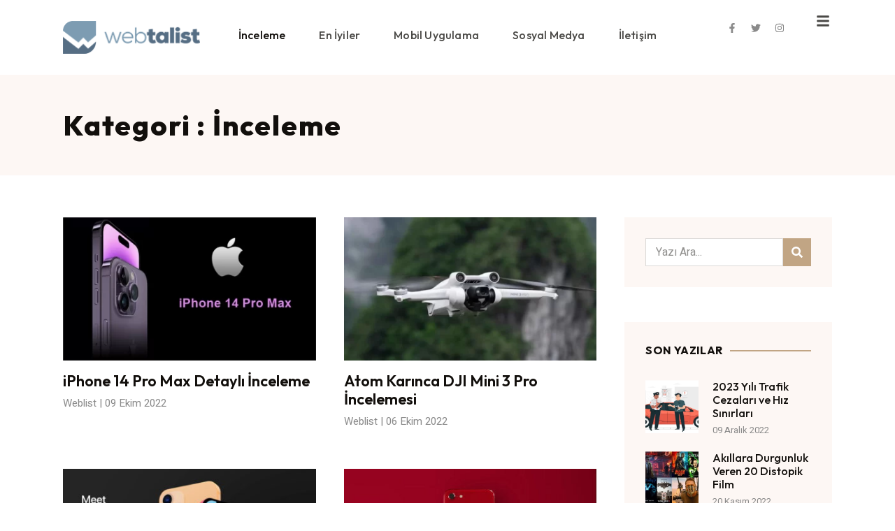

--- FILE ---
content_type: text/html; charset=UTF-8
request_url: https://www.webtalist.com/kategori/inceleme/
body_size: 22400
content:
<!doctype html>
<html lang="tr">
<head>
	<meta charset="UTF-8">
	<meta name="viewport" content="width=device-width, initial-scale=1">
	<link rel="profile" href="https://gmpg.org/xfn/11">
	<title>İnceleme &#8211; Webtalist</title>
<meta name='robots' content='max-image-preview:large' />
	<style>img:is([sizes="auto" i], [sizes^="auto," i]) { contain-intrinsic-size: 3000px 1500px }</style>
	<link rel="alternate" type="application/rss+xml" title="Webtalist &raquo; akışı" href="https://www.webtalist.com/feed/" />
<link rel="alternate" type="application/rss+xml" title="Webtalist &raquo; yorum akışı" href="https://www.webtalist.com/comments/feed/" />
<link rel="alternate" type="application/rss+xml" title="Webtalist &raquo; İnceleme kategori akışı" href="https://www.webtalist.com/kategori/inceleme/feed/" />
<script>
window._wpemojiSettings = {"baseUrl":"https:\/\/s.w.org\/images\/core\/emoji\/16.0.1\/72x72\/","ext":".png","svgUrl":"https:\/\/s.w.org\/images\/core\/emoji\/16.0.1\/svg\/","svgExt":".svg","source":{"concatemoji":"https:\/\/www.webtalist.com\/wp-includes\/js\/wp-emoji-release.min.js?ver=6.8.3"}};
/*! This file is auto-generated */
!function(s,n){var o,i,e;function c(e){try{var t={supportTests:e,timestamp:(new Date).valueOf()};sessionStorage.setItem(o,JSON.stringify(t))}catch(e){}}function p(e,t,n){e.clearRect(0,0,e.canvas.width,e.canvas.height),e.fillText(t,0,0);var t=new Uint32Array(e.getImageData(0,0,e.canvas.width,e.canvas.height).data),a=(e.clearRect(0,0,e.canvas.width,e.canvas.height),e.fillText(n,0,0),new Uint32Array(e.getImageData(0,0,e.canvas.width,e.canvas.height).data));return t.every(function(e,t){return e===a[t]})}function u(e,t){e.clearRect(0,0,e.canvas.width,e.canvas.height),e.fillText(t,0,0);for(var n=e.getImageData(16,16,1,1),a=0;a<n.data.length;a++)if(0!==n.data[a])return!1;return!0}function f(e,t,n,a){switch(t){case"flag":return n(e,"\ud83c\udff3\ufe0f\u200d\u26a7\ufe0f","\ud83c\udff3\ufe0f\u200b\u26a7\ufe0f")?!1:!n(e,"\ud83c\udde8\ud83c\uddf6","\ud83c\udde8\u200b\ud83c\uddf6")&&!n(e,"\ud83c\udff4\udb40\udc67\udb40\udc62\udb40\udc65\udb40\udc6e\udb40\udc67\udb40\udc7f","\ud83c\udff4\u200b\udb40\udc67\u200b\udb40\udc62\u200b\udb40\udc65\u200b\udb40\udc6e\u200b\udb40\udc67\u200b\udb40\udc7f");case"emoji":return!a(e,"\ud83e\udedf")}return!1}function g(e,t,n,a){var r="undefined"!=typeof WorkerGlobalScope&&self instanceof WorkerGlobalScope?new OffscreenCanvas(300,150):s.createElement("canvas"),o=r.getContext("2d",{willReadFrequently:!0}),i=(o.textBaseline="top",o.font="600 32px Arial",{});return e.forEach(function(e){i[e]=t(o,e,n,a)}),i}function t(e){var t=s.createElement("script");t.src=e,t.defer=!0,s.head.appendChild(t)}"undefined"!=typeof Promise&&(o="wpEmojiSettingsSupports",i=["flag","emoji"],n.supports={everything:!0,everythingExceptFlag:!0},e=new Promise(function(e){s.addEventListener("DOMContentLoaded",e,{once:!0})}),new Promise(function(t){var n=function(){try{var e=JSON.parse(sessionStorage.getItem(o));if("object"==typeof e&&"number"==typeof e.timestamp&&(new Date).valueOf()<e.timestamp+604800&&"object"==typeof e.supportTests)return e.supportTests}catch(e){}return null}();if(!n){if("undefined"!=typeof Worker&&"undefined"!=typeof OffscreenCanvas&&"undefined"!=typeof URL&&URL.createObjectURL&&"undefined"!=typeof Blob)try{var e="postMessage("+g.toString()+"("+[JSON.stringify(i),f.toString(),p.toString(),u.toString()].join(",")+"));",a=new Blob([e],{type:"text/javascript"}),r=new Worker(URL.createObjectURL(a),{name:"wpTestEmojiSupports"});return void(r.onmessage=function(e){c(n=e.data),r.terminate(),t(n)})}catch(e){}c(n=g(i,f,p,u))}t(n)}).then(function(e){for(var t in e)n.supports[t]=e[t],n.supports.everything=n.supports.everything&&n.supports[t],"flag"!==t&&(n.supports.everythingExceptFlag=n.supports.everythingExceptFlag&&n.supports[t]);n.supports.everythingExceptFlag=n.supports.everythingExceptFlag&&!n.supports.flag,n.DOMReady=!1,n.readyCallback=function(){n.DOMReady=!0}}).then(function(){return e}).then(function(){var e;n.supports.everything||(n.readyCallback(),(e=n.source||{}).concatemoji?t(e.concatemoji):e.wpemoji&&e.twemoji&&(t(e.twemoji),t(e.wpemoji)))}))}((window,document),window._wpemojiSettings);
</script>
<style id='wp-emoji-styles-inline-css'>

	img.wp-smiley, img.emoji {
		display: inline !important;
		border: none !important;
		box-shadow: none !important;
		height: 1em !important;
		width: 1em !important;
		margin: 0 0.07em !important;
		vertical-align: -0.1em !important;
		background: none !important;
		padding: 0 !important;
	}
</style>
<link rel='stylesheet' id='wp-block-library-css' href='https://www.webtalist.com/wp-includes/css/dist/block-library/style.min.css?ver=6.8.3' media='all' />
<style id='global-styles-inline-css'>
:root{--wp--preset--aspect-ratio--square: 1;--wp--preset--aspect-ratio--4-3: 4/3;--wp--preset--aspect-ratio--3-4: 3/4;--wp--preset--aspect-ratio--3-2: 3/2;--wp--preset--aspect-ratio--2-3: 2/3;--wp--preset--aspect-ratio--16-9: 16/9;--wp--preset--aspect-ratio--9-16: 9/16;--wp--preset--color--black: #000000;--wp--preset--color--cyan-bluish-gray: #abb8c3;--wp--preset--color--white: #ffffff;--wp--preset--color--pale-pink: #f78da7;--wp--preset--color--vivid-red: #cf2e2e;--wp--preset--color--luminous-vivid-orange: #ff6900;--wp--preset--color--luminous-vivid-amber: #fcb900;--wp--preset--color--light-green-cyan: #7bdcb5;--wp--preset--color--vivid-green-cyan: #00d084;--wp--preset--color--pale-cyan-blue: #8ed1fc;--wp--preset--color--vivid-cyan-blue: #0693e3;--wp--preset--color--vivid-purple: #9b51e0;--wp--preset--gradient--vivid-cyan-blue-to-vivid-purple: linear-gradient(135deg,rgba(6,147,227,1) 0%,rgb(155,81,224) 100%);--wp--preset--gradient--light-green-cyan-to-vivid-green-cyan: linear-gradient(135deg,rgb(122,220,180) 0%,rgb(0,208,130) 100%);--wp--preset--gradient--luminous-vivid-amber-to-luminous-vivid-orange: linear-gradient(135deg,rgba(252,185,0,1) 0%,rgba(255,105,0,1) 100%);--wp--preset--gradient--luminous-vivid-orange-to-vivid-red: linear-gradient(135deg,rgba(255,105,0,1) 0%,rgb(207,46,46) 100%);--wp--preset--gradient--very-light-gray-to-cyan-bluish-gray: linear-gradient(135deg,rgb(238,238,238) 0%,rgb(169,184,195) 100%);--wp--preset--gradient--cool-to-warm-spectrum: linear-gradient(135deg,rgb(74,234,220) 0%,rgb(151,120,209) 20%,rgb(207,42,186) 40%,rgb(238,44,130) 60%,rgb(251,105,98) 80%,rgb(254,248,76) 100%);--wp--preset--gradient--blush-light-purple: linear-gradient(135deg,rgb(255,206,236) 0%,rgb(152,150,240) 100%);--wp--preset--gradient--blush-bordeaux: linear-gradient(135deg,rgb(254,205,165) 0%,rgb(254,45,45) 50%,rgb(107,0,62) 100%);--wp--preset--gradient--luminous-dusk: linear-gradient(135deg,rgb(255,203,112) 0%,rgb(199,81,192) 50%,rgb(65,88,208) 100%);--wp--preset--gradient--pale-ocean: linear-gradient(135deg,rgb(255,245,203) 0%,rgb(182,227,212) 50%,rgb(51,167,181) 100%);--wp--preset--gradient--electric-grass: linear-gradient(135deg,rgb(202,248,128) 0%,rgb(113,206,126) 100%);--wp--preset--gradient--midnight: linear-gradient(135deg,rgb(2,3,129) 0%,rgb(40,116,252) 100%);--wp--preset--font-size--small: 13px;--wp--preset--font-size--medium: 20px;--wp--preset--font-size--large: 36px;--wp--preset--font-size--x-large: 42px;--wp--preset--spacing--20: 0.44rem;--wp--preset--spacing--30: 0.67rem;--wp--preset--spacing--40: 1rem;--wp--preset--spacing--50: 1.5rem;--wp--preset--spacing--60: 2.25rem;--wp--preset--spacing--70: 3.38rem;--wp--preset--spacing--80: 5.06rem;--wp--preset--shadow--natural: 6px 6px 9px rgba(0, 0, 0, 0.2);--wp--preset--shadow--deep: 12px 12px 50px rgba(0, 0, 0, 0.4);--wp--preset--shadow--sharp: 6px 6px 0px rgba(0, 0, 0, 0.2);--wp--preset--shadow--outlined: 6px 6px 0px -3px rgba(255, 255, 255, 1), 6px 6px rgba(0, 0, 0, 1);--wp--preset--shadow--crisp: 6px 6px 0px rgba(0, 0, 0, 1);}:root { --wp--style--global--content-size: 800px;--wp--style--global--wide-size: 1200px; }:where(body) { margin: 0; }.wp-site-blocks > .alignleft { float: left; margin-right: 2em; }.wp-site-blocks > .alignright { float: right; margin-left: 2em; }.wp-site-blocks > .aligncenter { justify-content: center; margin-left: auto; margin-right: auto; }:where(.wp-site-blocks) > * { margin-block-start: 24px; margin-block-end: 0; }:where(.wp-site-blocks) > :first-child { margin-block-start: 0; }:where(.wp-site-blocks) > :last-child { margin-block-end: 0; }:root { --wp--style--block-gap: 24px; }:root :where(.is-layout-flow) > :first-child{margin-block-start: 0;}:root :where(.is-layout-flow) > :last-child{margin-block-end: 0;}:root :where(.is-layout-flow) > *{margin-block-start: 24px;margin-block-end: 0;}:root :where(.is-layout-constrained) > :first-child{margin-block-start: 0;}:root :where(.is-layout-constrained) > :last-child{margin-block-end: 0;}:root :where(.is-layout-constrained) > *{margin-block-start: 24px;margin-block-end: 0;}:root :where(.is-layout-flex){gap: 24px;}:root :where(.is-layout-grid){gap: 24px;}.is-layout-flow > .alignleft{float: left;margin-inline-start: 0;margin-inline-end: 2em;}.is-layout-flow > .alignright{float: right;margin-inline-start: 2em;margin-inline-end: 0;}.is-layout-flow > .aligncenter{margin-left: auto !important;margin-right: auto !important;}.is-layout-constrained > .alignleft{float: left;margin-inline-start: 0;margin-inline-end: 2em;}.is-layout-constrained > .alignright{float: right;margin-inline-start: 2em;margin-inline-end: 0;}.is-layout-constrained > .aligncenter{margin-left: auto !important;margin-right: auto !important;}.is-layout-constrained > :where(:not(.alignleft):not(.alignright):not(.alignfull)){max-width: var(--wp--style--global--content-size);margin-left: auto !important;margin-right: auto !important;}.is-layout-constrained > .alignwide{max-width: var(--wp--style--global--wide-size);}body .is-layout-flex{display: flex;}.is-layout-flex{flex-wrap: wrap;align-items: center;}.is-layout-flex > :is(*, div){margin: 0;}body .is-layout-grid{display: grid;}.is-layout-grid > :is(*, div){margin: 0;}body{padding-top: 0px;padding-right: 0px;padding-bottom: 0px;padding-left: 0px;}a:where(:not(.wp-element-button)){text-decoration: underline;}:root :where(.wp-element-button, .wp-block-button__link){background-color: #32373c;border-width: 0;color: #fff;font-family: inherit;font-size: inherit;line-height: inherit;padding: calc(0.667em + 2px) calc(1.333em + 2px);text-decoration: none;}.has-black-color{color: var(--wp--preset--color--black) !important;}.has-cyan-bluish-gray-color{color: var(--wp--preset--color--cyan-bluish-gray) !important;}.has-white-color{color: var(--wp--preset--color--white) !important;}.has-pale-pink-color{color: var(--wp--preset--color--pale-pink) !important;}.has-vivid-red-color{color: var(--wp--preset--color--vivid-red) !important;}.has-luminous-vivid-orange-color{color: var(--wp--preset--color--luminous-vivid-orange) !important;}.has-luminous-vivid-amber-color{color: var(--wp--preset--color--luminous-vivid-amber) !important;}.has-light-green-cyan-color{color: var(--wp--preset--color--light-green-cyan) !important;}.has-vivid-green-cyan-color{color: var(--wp--preset--color--vivid-green-cyan) !important;}.has-pale-cyan-blue-color{color: var(--wp--preset--color--pale-cyan-blue) !important;}.has-vivid-cyan-blue-color{color: var(--wp--preset--color--vivid-cyan-blue) !important;}.has-vivid-purple-color{color: var(--wp--preset--color--vivid-purple) !important;}.has-black-background-color{background-color: var(--wp--preset--color--black) !important;}.has-cyan-bluish-gray-background-color{background-color: var(--wp--preset--color--cyan-bluish-gray) !important;}.has-white-background-color{background-color: var(--wp--preset--color--white) !important;}.has-pale-pink-background-color{background-color: var(--wp--preset--color--pale-pink) !important;}.has-vivid-red-background-color{background-color: var(--wp--preset--color--vivid-red) !important;}.has-luminous-vivid-orange-background-color{background-color: var(--wp--preset--color--luminous-vivid-orange) !important;}.has-luminous-vivid-amber-background-color{background-color: var(--wp--preset--color--luminous-vivid-amber) !important;}.has-light-green-cyan-background-color{background-color: var(--wp--preset--color--light-green-cyan) !important;}.has-vivid-green-cyan-background-color{background-color: var(--wp--preset--color--vivid-green-cyan) !important;}.has-pale-cyan-blue-background-color{background-color: var(--wp--preset--color--pale-cyan-blue) !important;}.has-vivid-cyan-blue-background-color{background-color: var(--wp--preset--color--vivid-cyan-blue) !important;}.has-vivid-purple-background-color{background-color: var(--wp--preset--color--vivid-purple) !important;}.has-black-border-color{border-color: var(--wp--preset--color--black) !important;}.has-cyan-bluish-gray-border-color{border-color: var(--wp--preset--color--cyan-bluish-gray) !important;}.has-white-border-color{border-color: var(--wp--preset--color--white) !important;}.has-pale-pink-border-color{border-color: var(--wp--preset--color--pale-pink) !important;}.has-vivid-red-border-color{border-color: var(--wp--preset--color--vivid-red) !important;}.has-luminous-vivid-orange-border-color{border-color: var(--wp--preset--color--luminous-vivid-orange) !important;}.has-luminous-vivid-amber-border-color{border-color: var(--wp--preset--color--luminous-vivid-amber) !important;}.has-light-green-cyan-border-color{border-color: var(--wp--preset--color--light-green-cyan) !important;}.has-vivid-green-cyan-border-color{border-color: var(--wp--preset--color--vivid-green-cyan) !important;}.has-pale-cyan-blue-border-color{border-color: var(--wp--preset--color--pale-cyan-blue) !important;}.has-vivid-cyan-blue-border-color{border-color: var(--wp--preset--color--vivid-cyan-blue) !important;}.has-vivid-purple-border-color{border-color: var(--wp--preset--color--vivid-purple) !important;}.has-vivid-cyan-blue-to-vivid-purple-gradient-background{background: var(--wp--preset--gradient--vivid-cyan-blue-to-vivid-purple) !important;}.has-light-green-cyan-to-vivid-green-cyan-gradient-background{background: var(--wp--preset--gradient--light-green-cyan-to-vivid-green-cyan) !important;}.has-luminous-vivid-amber-to-luminous-vivid-orange-gradient-background{background: var(--wp--preset--gradient--luminous-vivid-amber-to-luminous-vivid-orange) !important;}.has-luminous-vivid-orange-to-vivid-red-gradient-background{background: var(--wp--preset--gradient--luminous-vivid-orange-to-vivid-red) !important;}.has-very-light-gray-to-cyan-bluish-gray-gradient-background{background: var(--wp--preset--gradient--very-light-gray-to-cyan-bluish-gray) !important;}.has-cool-to-warm-spectrum-gradient-background{background: var(--wp--preset--gradient--cool-to-warm-spectrum) !important;}.has-blush-light-purple-gradient-background{background: var(--wp--preset--gradient--blush-light-purple) !important;}.has-blush-bordeaux-gradient-background{background: var(--wp--preset--gradient--blush-bordeaux) !important;}.has-luminous-dusk-gradient-background{background: var(--wp--preset--gradient--luminous-dusk) !important;}.has-pale-ocean-gradient-background{background: var(--wp--preset--gradient--pale-ocean) !important;}.has-electric-grass-gradient-background{background: var(--wp--preset--gradient--electric-grass) !important;}.has-midnight-gradient-background{background: var(--wp--preset--gradient--midnight) !important;}.has-small-font-size{font-size: var(--wp--preset--font-size--small) !important;}.has-medium-font-size{font-size: var(--wp--preset--font-size--medium) !important;}.has-large-font-size{font-size: var(--wp--preset--font-size--large) !important;}.has-x-large-font-size{font-size: var(--wp--preset--font-size--x-large) !important;}
:root :where(.wp-block-pullquote){font-size: 1.5em;line-height: 1.6;}
</style>
<link data-minify="1" rel='stylesheet' id='scroll-top-css-css' href='https://www.webtalist.com/wp-content/cache/min/1/wp-content/plugins/scroll-top/assets/css/scroll-top.css?ver=1763567860' media='all' />
<link data-minify="1" rel='stylesheet' id='hello-elementor-css' href='https://www.webtalist.com/wp-content/cache/min/1/wp-content/themes/hello-elementor/assets/css/reset.css?ver=1763567860' media='all' />
<link data-minify="1" rel='stylesheet' id='hello-elementor-theme-style-css' href='https://www.webtalist.com/wp-content/cache/min/1/wp-content/themes/hello-elementor/assets/css/theme.css?ver=1763567860' media='all' />
<link data-minify="1" rel='stylesheet' id='hello-elementor-header-footer-css' href='https://www.webtalist.com/wp-content/cache/min/1/wp-content/themes/hello-elementor/assets/css/header-footer.css?ver=1763567860' media='all' />
<link rel='stylesheet' id='elementor-frontend-css' href='https://www.webtalist.com/wp-content/plugins/elementor/assets/css/frontend.min.css?ver=3.32.2' media='all' />
<link rel='stylesheet' id='elementor-post-5930-css' href='https://www.webtalist.com/img/elementor/css/post-5930.css?ver=1763567860' media='all' />
<link rel='stylesheet' id='widget-image-css' href='https://www.webtalist.com/wp-content/plugins/elementor/assets/css/widget-image.min.css?ver=3.32.2' media='all' />
<link rel='stylesheet' id='widget-nav-menu-css' href='https://www.webtalist.com/wp-content/plugins/elementor-pro/assets/css/widget-nav-menu.min.css?ver=3.32.1' media='all' />
<link rel='stylesheet' id='e-animation-grow-css' href='https://www.webtalist.com/wp-content/plugins/elementor/assets/lib/animations/styles/e-animation-grow.min.css?ver=3.32.2' media='all' />
<link rel='stylesheet' id='widget-social-icons-css' href='https://www.webtalist.com/wp-content/plugins/elementor/assets/css/widget-social-icons.min.css?ver=3.32.2' media='all' />
<link rel='stylesheet' id='e-apple-webkit-css' href='https://www.webtalist.com/wp-content/plugins/elementor/assets/css/conditionals/apple-webkit.min.css?ver=3.32.2' media='all' />
<link rel='stylesheet' id='widget-icon-list-css' href='https://www.webtalist.com/wp-content/plugins/elementor/assets/css/widget-icon-list.min.css?ver=3.32.2' media='all' />
<link rel='stylesheet' id='widget-heading-css' href='https://www.webtalist.com/wp-content/plugins/elementor/assets/css/widget-heading.min.css?ver=3.32.2' media='all' />
<link rel='stylesheet' id='widget-posts-css' href='https://www.webtalist.com/wp-content/plugins/elementor-pro/assets/css/widget-posts.min.css?ver=3.32.1' media='all' />
<link data-minify="1" rel='stylesheet' id='jet-blog-css' href='https://www.webtalist.com/wp-content/cache/min/1/wp-content/plugins/jet-blog/assets/css/jet-blog.css?ver=1763567860' media='all' />
<link data-minify="1" rel='stylesheet' id='font-awesome-5-all-css' href='https://www.webtalist.com/wp-content/cache/min/1/wp-content/plugins/elementor/assets/lib/font-awesome/css/all.min.css?ver=1763567860' media='all' />
<link rel='stylesheet' id='font-awesome-4-shim-css' href='https://www.webtalist.com/wp-content/plugins/elementor/assets/lib/font-awesome/css/v4-shims.min.css?ver=3.32.2' media='all' />
<link rel='stylesheet' id='elementor-post-5937-css' href='https://www.webtalist.com/img/elementor/css/post-5937.css?ver=1763567860' media='all' />
<link rel='stylesheet' id='elementor-post-5945-css' href='https://www.webtalist.com/img/elementor/css/post-5945.css?ver=1763567860' media='all' />
<link rel='stylesheet' id='elementor-post-5947-css' href='https://www.webtalist.com/img/elementor/css/post-5947.css?ver=1763569051' media='all' />
<link rel='stylesheet' id='hello-elementor-child-style-css' href='https://www.webtalist.com/wp-content/themes/hello-theme-child-master/style.css?ver=1.0.0' media='all' />
<link rel='stylesheet' id='jquery-chosen-css' href='https://www.webtalist.com/wp-content/plugins/jet-search/assets/lib/chosen/chosen.min.css?ver=1.8.7' media='all' />
<link data-minify="1" rel='stylesheet' id='jet-search-css' href='https://www.webtalist.com/wp-content/cache/min/1/wp-content/plugins/jet-search/assets/css/jet-search.css?ver=1763567860' media='all' />
<style id='rocket-lazyload-inline-css'>
.rll-youtube-player{position:relative;padding-bottom:56.23%;height:0;overflow:hidden;max-width:100%;}.rll-youtube-player:focus-within{outline: 2px solid currentColor;outline-offset: 5px;}.rll-youtube-player iframe{position:absolute;top:0;left:0;width:100%;height:100%;z-index:100;background:0 0}.rll-youtube-player img{bottom:0;display:block;left:0;margin:auto;max-width:100%;width:100%;position:absolute;right:0;top:0;border:none;height:auto;-webkit-transition:.4s all;-moz-transition:.4s all;transition:.4s all}.rll-youtube-player img:hover{-webkit-filter:brightness(75%)}.rll-youtube-player .play{height:100%;width:100%;left:0;top:0;position:absolute;background:url(https://www.webtalist.com/wp-content/plugins/wp-rocket/assets/img/youtube.png) no-repeat center;background-color: transparent !important;cursor:pointer;border:none;}.wp-embed-responsive .wp-has-aspect-ratio .rll-youtube-player{position:absolute;padding-bottom:0;width:100%;height:100%;top:0;bottom:0;left:0;right:0}
</style>
<link rel='stylesheet' id='elementor-gf-outfit-css' href='https://fonts.googleapis.com/css?family=Outfit:100,100italic,200,200italic,300,300italic,400,400italic,500,500italic,600,600italic,700,700italic,800,800italic,900,900italic&#038;display=swap&#038;subset=latin-ext' media='all' />
<link rel='stylesheet' id='elementor-gf-heebo-css' href='https://fonts.googleapis.com/css?family=Heebo:100,100italic,200,200italic,300,300italic,400,400italic,500,500italic,600,600italic,700,700italic,800,800italic,900,900italic&#038;display=swap&#038;subset=latin-ext' media='all' />
<script src="https://www.webtalist.com/wp-includes/js/jquery/jquery.min.js?ver=3.7.1" id="jquery-core-js" data-rocket-defer defer></script>
<script src="https://www.webtalist.com/wp-includes/js/jquery/jquery-migrate.min.js?ver=3.4.1" id="jquery-migrate-js" data-rocket-defer defer></script>
<script src="https://www.webtalist.com/wp-includes/js/imagesloaded.min.js?ver=6.8.3" id="imagesLoaded-js" data-rocket-defer defer></script>
<script src="https://www.webtalist.com/wp-content/plugins/elementor/assets/lib/font-awesome/js/v4-shims.min.js?ver=3.32.2" id="font-awesome-4-shim-js" data-rocket-defer defer></script>
<link rel="https://api.w.org/" href="https://www.webtalist.com/wp-json/" /><link rel="alternate" title="JSON" type="application/json" href="https://www.webtalist.com/wp-json/wp/v2/categories/247" /><link rel="EditURI" type="application/rsd+xml" title="RSD" href="https://www.webtalist.com/xmlrpc.php?rsd" />
<meta name="generator" content="WordPress 6.8.3" />
<!-- Scroll To Top -->
<style id="scrolltop-custom-style">
		#scrollUp {border-radius:0;opacity:0.7;bottom:20px;right:20px;background:#000000;;}
		#scrollUp:hover{opacity:1;}
        .top-icon{stroke:#ffffff;}
        
		
		</style>
<!-- End Scroll Top - https://wordpress.org/plugins/scroll-top/ -->
<meta name="generator" content="Elementor 3.32.2; features: e_font_icon_svg, additional_custom_breakpoints; settings: css_print_method-external, google_font-enabled, font_display-swap">
			<style>
				.e-con.e-parent:nth-of-type(n+4):not(.e-lazyloaded):not(.e-no-lazyload),
				.e-con.e-parent:nth-of-type(n+4):not(.e-lazyloaded):not(.e-no-lazyload) * {
					background-image: none !important;
				}
				@media screen and (max-height: 1024px) {
					.e-con.e-parent:nth-of-type(n+3):not(.e-lazyloaded):not(.e-no-lazyload),
					.e-con.e-parent:nth-of-type(n+3):not(.e-lazyloaded):not(.e-no-lazyload) * {
						background-image: none !important;
					}
				}
				@media screen and (max-height: 640px) {
					.e-con.e-parent:nth-of-type(n+2):not(.e-lazyloaded):not(.e-no-lazyload),
					.e-con.e-parent:nth-of-type(n+2):not(.e-lazyloaded):not(.e-no-lazyload) * {
						background-image: none !important;
					}
				}
			</style>
			<link rel="icon" href="https://www.webtalist.com/img/2016/11/favicon.ico" sizes="32x32" />
<link rel="icon" href="https://www.webtalist.com/img/2016/11/favicon.ico" sizes="192x192" />
<link rel="apple-touch-icon" href="https://www.webtalist.com/img/2016/11/favicon.ico" />
<meta name="msapplication-TileImage" content="https://www.webtalist.com/img/2016/11/favicon.ico" />
		<style id="wp-custom-css">
			@media (max-width: 1024px){
.elementor-3946 .elementor-element.elementor-element-ed97cd9 img {
    height: 100%!important;
}
	.elementor iframe {
		height: 250px;
	}
	}

.comments-area a, .page-content a {
	text-decoration:none;
}
.elementor-heading-title, .elementor-post__title, .elementor-post__title a{
	text-transform: inherit!important;
}
.elementor-post__title a:hover {
	color:#EE303A!important;
}		</style>
		<noscript><style id="rocket-lazyload-nojs-css">.rll-youtube-player, [data-lazy-src]{display:none !important;}</style></noscript><meta name="generator" content="WP Rocket 3.19.4" data-wpr-features="wpr_defer_js wpr_minify_js wpr_lazyload_images wpr_lazyload_iframes wpr_minify_css wpr_preload_links wpr_desktop" /></head>
<body class="archive category category-inceleme category-247 wp-custom-logo wp-embed-responsive wp-theme-hello-elementor wp-child-theme-hello-theme-child-master hello-elementor-default elementor-page-5947 elementor-default elementor-template-full-width elementor-kit-5930">


<a class="skip-link screen-reader-text" href="#content">İçeriğe atla</a>

		<header data-rocket-location-hash="9cb3b72c2a1eb69a900ac3d1dde63bd3" data-elementor-type="header" data-elementor-id="5937" class="elementor elementor-5937 elementor-location-header" data-elementor-post-type="elementor_library">
			<div data-rocket-location-hash="8570ffc66fd91876ecab6a89ab0b8253" class="elementor-element elementor-element-9d69de7 e-flex e-con-boxed e-con e-parent" data-id="9d69de7" data-element_type="container">
					<div data-rocket-location-hash="da3b654b339ed49f0234db69a353a170" class="e-con-inner">
		<div class="elementor-element elementor-element-79d98ee e-con-full e-flex e-con e-child" data-id="79d98ee" data-element_type="container">
				<div class="elementor-element elementor-element-7db4fb3 elementor-widget elementor-widget-theme-site-logo elementor-widget-image" data-id="7db4fb3" data-element_type="widget" data-widget_type="theme-site-logo.default">
				<div class="elementor-widget-container">
											<a href="https://www.webtalist.com">
			<img width="200" height="48" src="data:image/svg+xml,%3Csvg%20xmlns='http://www.w3.org/2000/svg'%20viewBox='0%200%20200%2048'%3E%3C/svg%3E" class="attachment-full size-full wp-image-1823" alt="logo" data-lazy-src="https://www.webtalist.com/img/2019/01/webtalist-logo.png" /><noscript><img width="200" height="48" src="https://www.webtalist.com/img/2019/01/webtalist-logo.png" class="attachment-full size-full wp-image-1823" alt="logo" /></noscript>				</a>
											</div>
				</div>
				</div>
		<div class="elementor-element elementor-element-828f4b0 elementor-hidden-tablet elementor-hidden-mobile e-con-full e-flex e-con e-child" data-id="828f4b0" data-element_type="container">
				<div class="elementor-element elementor-element-52c3a35 elementor-nav-menu__align-center elementor-nav-menu--stretch elementor-nav-menu--dropdown-tablet elementor-nav-menu__text-align-aside elementor-nav-menu--toggle elementor-nav-menu--burger elementor-widget elementor-widget-nav-menu" data-id="52c3a35" data-element_type="widget" data-settings="{&quot;full_width&quot;:&quot;stretch&quot;,&quot;submenu_icon&quot;:{&quot;value&quot;:&quot;&lt;svg aria-hidden=\&quot;true\&quot; class=\&quot;fa-svg-chevron-down e-font-icon-svg e-fas-chevron-down\&quot; viewBox=\&quot;0 0 448 512\&quot; xmlns=\&quot;http:\/\/www.w3.org\/2000\/svg\&quot;&gt;&lt;path d=\&quot;M207.029 381.476L12.686 187.132c-9.373-9.373-9.373-24.569 0-33.941l22.667-22.667c9.357-9.357 24.522-9.375 33.901-.04L224 284.505l154.745-154.021c9.379-9.335 24.544-9.317 33.901.04l22.667 22.667c9.373 9.373 9.373 24.569 0 33.941L240.971 381.476c-9.373 9.372-24.569 9.372-33.942 0z\&quot;&gt;&lt;\/path&gt;&lt;\/svg&gt;&quot;,&quot;library&quot;:&quot;fa-solid&quot;},&quot;layout&quot;:&quot;horizontal&quot;,&quot;toggle&quot;:&quot;burger&quot;}" data-widget_type="nav-menu.default">
				<div class="elementor-widget-container">
								<nav aria-label="Menu" class="elementor-nav-menu--main elementor-nav-menu__container elementor-nav-menu--layout-horizontal e--pointer-none">
				<ul id="menu-1-52c3a35" class="elementor-nav-menu"><li class="menu-item menu-item-type-taxonomy menu-item-object-category current-menu-item menu-item-1376"><a href="https://www.webtalist.com/kategori/inceleme/" aria-current="page" class="elementor-item elementor-item-active">İnceleme</a></li>
<li class="menu-item menu-item-type-taxonomy menu-item-object-category menu-item-5725"><a href="https://www.webtalist.com/kategori/en-iyiler/" class="elementor-item">En İyiler</a></li>
<li class="menu-item menu-item-type-taxonomy menu-item-object-category menu-item-2070"><a href="https://www.webtalist.com/kategori/mobil-uygulama/" class="elementor-item">Mobil Uygulama</a></li>
<li class="menu-item menu-item-type-taxonomy menu-item-object-category menu-item-1300"><a href="https://www.webtalist.com/kategori/sosyal-medya/" class="elementor-item">Sosyal Medya</a></li>
<li class="menu-item menu-item-type-post_type menu-item-object-page menu-item-1052"><a href="https://www.webtalist.com/iletisim/" class="elementor-item">İletişim</a></li>
</ul>			</nav>
					<div class="elementor-menu-toggle" role="button" tabindex="0" aria-label="Menu Toggle" aria-expanded="false">
			<svg aria-hidden="true" role="presentation" class="elementor-menu-toggle__icon--open e-font-icon-svg e-eicon-menu-bar" viewBox="0 0 1000 1000" xmlns="http://www.w3.org/2000/svg"><path d="M104 333H896C929 333 958 304 958 271S929 208 896 208H104C71 208 42 237 42 271S71 333 104 333ZM104 583H896C929 583 958 554 958 521S929 458 896 458H104C71 458 42 487 42 521S71 583 104 583ZM104 833H896C929 833 958 804 958 771S929 708 896 708H104C71 708 42 737 42 771S71 833 104 833Z"></path></svg><svg aria-hidden="true" role="presentation" class="elementor-menu-toggle__icon--close e-font-icon-svg e-eicon-close" viewBox="0 0 1000 1000" xmlns="http://www.w3.org/2000/svg"><path d="M742 167L500 408 258 167C246 154 233 150 217 150 196 150 179 158 167 167 154 179 150 196 150 212 150 229 154 242 171 254L408 500 167 742C138 771 138 800 167 829 196 858 225 858 254 829L496 587 738 829C750 842 767 846 783 846 800 846 817 842 829 829 842 817 846 804 846 783 846 767 842 750 829 737L588 500 833 258C863 229 863 200 833 171 804 137 775 137 742 167Z"></path></svg>		</div>
					<nav class="elementor-nav-menu--dropdown elementor-nav-menu__container" aria-hidden="true">
				<ul id="menu-2-52c3a35" class="elementor-nav-menu"><li class="menu-item menu-item-type-taxonomy menu-item-object-category current-menu-item menu-item-1376"><a href="https://www.webtalist.com/kategori/inceleme/" aria-current="page" class="elementor-item elementor-item-active" tabindex="-1">İnceleme</a></li>
<li class="menu-item menu-item-type-taxonomy menu-item-object-category menu-item-5725"><a href="https://www.webtalist.com/kategori/en-iyiler/" class="elementor-item" tabindex="-1">En İyiler</a></li>
<li class="menu-item menu-item-type-taxonomy menu-item-object-category menu-item-2070"><a href="https://www.webtalist.com/kategori/mobil-uygulama/" class="elementor-item" tabindex="-1">Mobil Uygulama</a></li>
<li class="menu-item menu-item-type-taxonomy menu-item-object-category menu-item-1300"><a href="https://www.webtalist.com/kategori/sosyal-medya/" class="elementor-item" tabindex="-1">Sosyal Medya</a></li>
<li class="menu-item menu-item-type-post_type menu-item-object-page menu-item-1052"><a href="https://www.webtalist.com/iletisim/" class="elementor-item" tabindex="-1">İletişim</a></li>
</ul>			</nav>
						</div>
				</div>
				</div>
		<div class="elementor-element elementor-element-5a843d1 elementor-hidden-mobile e-con-full e-flex e-con e-child" data-id="5a843d1" data-element_type="container">
				<div class="elementor-element elementor-element-513c52b e-grid-align-right e-grid-align-mobile-left elementor-shape-rounded elementor-grid-0 elementor-widget elementor-widget-social-icons" data-id="513c52b" data-element_type="widget" data-widget_type="social-icons.default">
				<div class="elementor-widget-container">
							<div class="elementor-social-icons-wrapper elementor-grid" role="list">
							<span class="elementor-grid-item" role="listitem">
					<a class="elementor-icon elementor-social-icon elementor-social-icon-facebook-f elementor-animation-grow elementor-repeater-item-d228756" href="https://www.facebook.com/webtalist/" target="_blank">
						<span class="elementor-screen-only">Facebook-f</span>
						<svg aria-hidden="true" class="e-font-icon-svg e-fab-facebook-f" viewBox="0 0 320 512" xmlns="http://www.w3.org/2000/svg"><path d="M279.14 288l14.22-92.66h-88.91v-60.13c0-25.35 12.42-50.06 52.24-50.06h40.42V6.26S260.43 0 225.36 0c-73.22 0-121.08 44.38-121.08 124.72v70.62H22.89V288h81.39v224h100.17V288z"></path></svg>					</a>
				</span>
							<span class="elementor-grid-item" role="listitem">
					<a class="elementor-icon elementor-social-icon elementor-social-icon-twitter elementor-animation-grow elementor-repeater-item-f15a6e7" href="https://twitter.com/webtalist" target="_blank">
						<span class="elementor-screen-only">Twitter</span>
						<svg aria-hidden="true" class="e-font-icon-svg e-fab-twitter" viewBox="0 0 512 512" xmlns="http://www.w3.org/2000/svg"><path d="M459.37 151.716c.325 4.548.325 9.097.325 13.645 0 138.72-105.583 298.558-298.558 298.558-59.452 0-114.68-17.219-161.137-47.106 8.447.974 16.568 1.299 25.34 1.299 49.055 0 94.213-16.568 130.274-44.832-46.132-.975-84.792-31.188-98.112-72.772 6.498.974 12.995 1.624 19.818 1.624 9.421 0 18.843-1.3 27.614-3.573-48.081-9.747-84.143-51.98-84.143-102.985v-1.299c13.969 7.797 30.214 12.67 47.431 13.319-28.264-18.843-46.781-51.005-46.781-87.391 0-19.492 5.197-37.36 14.294-52.954 51.655 63.675 129.3 105.258 216.365 109.807-1.624-7.797-2.599-15.918-2.599-24.04 0-57.828 46.782-104.934 104.934-104.934 30.213 0 57.502 12.67 76.67 33.137 23.715-4.548 46.456-13.32 66.599-25.34-7.798 24.366-24.366 44.833-46.132 57.827 21.117-2.273 41.584-8.122 60.426-16.243-14.292 20.791-32.161 39.308-52.628 54.253z"></path></svg>					</a>
				</span>
							<span class="elementor-grid-item" role="listitem">
					<a class="elementor-icon elementor-social-icon elementor-social-icon-instagram elementor-animation-grow elementor-repeater-item-145b67b" href="https://www.instagram.com/webtalistcom/" target="_blank">
						<span class="elementor-screen-only">Instagram</span>
						<svg aria-hidden="true" class="e-font-icon-svg e-fab-instagram" viewBox="0 0 448 512" xmlns="http://www.w3.org/2000/svg"><path d="M224.1 141c-63.6 0-114.9 51.3-114.9 114.9s51.3 114.9 114.9 114.9S339 319.5 339 255.9 287.7 141 224.1 141zm0 189.6c-41.1 0-74.7-33.5-74.7-74.7s33.5-74.7 74.7-74.7 74.7 33.5 74.7 74.7-33.6 74.7-74.7 74.7zm146.4-194.3c0 14.9-12 26.8-26.8 26.8-14.9 0-26.8-12-26.8-26.8s12-26.8 26.8-26.8 26.8 12 26.8 26.8zm76.1 27.2c-1.7-35.9-9.9-67.7-36.2-93.9-26.2-26.2-58-34.4-93.9-36.2-37-2.1-147.9-2.1-184.9 0-35.8 1.7-67.6 9.9-93.9 36.1s-34.4 58-36.2 93.9c-2.1 37-2.1 147.9 0 184.9 1.7 35.9 9.9 67.7 36.2 93.9s58 34.4 93.9 36.2c37 2.1 147.9 2.1 184.9 0 35.9-1.7 67.7-9.9 93.9-36.2 26.2-26.2 34.4-58 36.2-93.9 2.1-37 2.1-147.8 0-184.8zM398.8 388c-7.8 19.6-22.9 34.7-42.6 42.6-29.5 11.7-99.5 9-132.1 9s-102.7 2.6-132.1-9c-19.6-7.8-34.7-22.9-42.6-42.6-11.7-29.5-9-99.5-9-132.1s-2.6-102.7 9-132.1c7.8-19.6 22.9-34.7 42.6-42.6 29.5-11.7 99.5-9 132.1-9s102.7-2.6 132.1 9c19.6 7.8 34.7 22.9 42.6 42.6 11.7 29.5 9 99.5 9 132.1s2.7 102.7-9 132.1z"></path></svg>					</a>
				</span>
					</div>
						</div>
				</div>
				</div>
		<div class="elementor-element elementor-element-08d00f0 e-con-full e-flex e-con e-child" data-id="08d00f0" data-element_type="container">
				<div class="elementor-element elementor-element-1e10341 elementor-view-default elementor-widget elementor-widget-icon" data-id="1e10341" data-element_type="widget" data-widget_type="icon.default">
				<div class="elementor-widget-container">
							<div class="elementor-icon-wrapper">
			<a class="elementor-icon elementor-animation-grow" href="#elementor-action%3Aaction%3Dpopup%3Aopen%26settings%3DeyJpZCI6IjU5NDEiLCJ0b2dnbGUiOnRydWV9">
			<svg aria-hidden="true" class="e-font-icon-svg e-fas-bars" viewBox="0 0 448 512" xmlns="http://www.w3.org/2000/svg"><path d="M16 132h416c8.837 0 16-7.163 16-16V76c0-8.837-7.163-16-16-16H16C7.163 60 0 67.163 0 76v40c0 8.837 7.163 16 16 16zm0 160h416c8.837 0 16-7.163 16-16v-40c0-8.837-7.163-16-16-16H16c-8.837 0-16 7.163-16 16v40c0 8.837 7.163 16 16 16zm0 160h416c8.837 0 16-7.163 16-16v-40c0-8.837-7.163-16-16-16H16c-8.837 0-16 7.163-16 16v40c0 8.837 7.163 16 16 16z"></path></svg>			</a>
		</div>
						</div>
				</div>
				</div>
					</div>
				</div>
				</header>
				<div data-rocket-location-hash="40842272027d3b253b94e844e62ef28f" data-elementor-type="archive" data-elementor-id="5947" class="elementor elementor-5947 elementor-location-archive" data-elementor-post-type="elementor_library">
			<div class="elementor-element elementor-element-2c81fe6 e-flex e-con-boxed e-con e-parent" data-id="2c81fe6" data-element_type="container" data-settings="{&quot;background_background&quot;:&quot;classic&quot;}">
					<div data-rocket-location-hash="f250ef8b555c141129e008721383720a" class="e-con-inner">
		<div class="elementor-element elementor-element-20feb55 e-con-full e-flex e-con e-child" data-id="20feb55" data-element_type="container">
				<div class="elementor-element elementor-element-6dfd20c elementor-widget elementor-widget-theme-archive-title elementor-page-title elementor-widget-heading" data-id="6dfd20c" data-element_type="widget" data-widget_type="theme-archive-title.default">
				<div class="elementor-widget-container">
					<h1 class="elementor-heading-title elementor-size-default">Kategori : İnceleme</h1>				</div>
				</div>
				</div>
					</div>
				</div>
		<div class="elementor-element elementor-element-6dd2e9b e-flex e-con-boxed e-con e-parent" data-id="6dd2e9b" data-element_type="container" data-settings="{&quot;background_background&quot;:&quot;classic&quot;}">
					<div data-rocket-location-hash="3f2ebbf863d4612ef775d00659a69d20" class="e-con-inner">
		<div class="elementor-element elementor-element-04ad009 e-con-full e-flex e-con e-child" data-id="04ad009" data-element_type="container">
				<div class="elementor-element elementor-element-b817c1a elementor-grid-2 elementor-posts--align-left elementor-grid-tablet-2 elementor-grid-mobile-1 elementor-posts--thumbnail-top load-more-align-center elementor-widget elementor-widget-archive-posts" data-id="b817c1a" data-element_type="widget" data-settings="{&quot;archive_classic_columns&quot;:&quot;2&quot;,&quot;archive_classic_row_gap&quot;:{&quot;unit&quot;:&quot;px&quot;,&quot;size&quot;:40,&quot;sizes&quot;:[]},&quot;pagination_type&quot;:&quot;load_more_on_click&quot;,&quot;archive_classic_row_gap_tablet&quot;:{&quot;unit&quot;:&quot;px&quot;,&quot;size&quot;:40,&quot;sizes&quot;:[]},&quot;archive_classic_row_gap_mobile&quot;:{&quot;unit&quot;:&quot;px&quot;,&quot;size&quot;:60,&quot;sizes&quot;:[]},&quot;archive_classic_columns_tablet&quot;:&quot;2&quot;,&quot;archive_classic_columns_mobile&quot;:&quot;1&quot;,&quot;load_more_spinner&quot;:{&quot;value&quot;:&quot;fas fa-spinner&quot;,&quot;library&quot;:&quot;fa-solid&quot;}}" data-widget_type="archive-posts.archive_classic">
				<div class="elementor-widget-container">
							<div class="elementor-posts-container elementor-posts elementor-posts--skin-classic elementor-grid" role="list">
				<article class="elementor-post elementor-grid-item post-5471 post type-post status-publish format-standard has-post-thumbnail hentry category-donanim category-inceleme tag-apple tag-apple-iphone tag-apple-iphone-14-pro-max tag-iphone-14-pro-max tag-iphone-14-pro-max-case tag-iphone-14-pro-max-fiyati-ne-kadar tag-iphone-14-pro-max-hafiza tag-iphone-14-pro-max-isletim-sistemi tag-iphone-14-pro-max-kac-cekirdek tag-iphone-14-pro-max-kamera tag-iphone-14-pro-max-kaza-algilama tag-iphone-14-pro-max-renkleri tag-iphone-14-pro-max-teknik-ozellikleri tag-iphone-4-pro-max-ozellikleri" role="listitem">
				<a class="elementor-post__thumbnail__link" href="https://www.webtalist.com/iphone-14-pro-max-on-inceleme/" tabindex="-1" >
			<div class="elementor-post__thumbnail"><img fetchpriority="high" width="380" height="216" src="data:image/svg+xml,%3Csvg%20xmlns='http://www.w3.org/2000/svg'%20viewBox='0%200%20380%20216'%3E%3C/svg%3E" class="attachment-medium size-medium wp-image-5602" alt="iPhone 14 Pro Max İnceleme Yazısı" data-lazy-src="https://www.webtalist.com/img/2022/10/Iphone-14-Pro-Max-Ozellikleri-1-400x227.webp" /><noscript><img fetchpriority="high" width="380" height="216" src="https://www.webtalist.com/img/2022/10/Iphone-14-Pro-Max-Ozellikleri-1-400x227.webp" class="attachment-medium size-medium wp-image-5602" alt="iPhone 14 Pro Max İnceleme Yazısı" /></noscript></div>
		</a>
				<div class="elementor-post__text">
				<h2 class="elementor-post__title">
			<a href="https://www.webtalist.com/iphone-14-pro-max-on-inceleme/" >
				iPhone 14 Pro Max Detaylı İnceleme			</a>
		</h2>
				<div class="elementor-post__meta-data">
					<span class="elementor-post-author">
			Weblist		</span>
				<span class="elementor-post-date">
			09 Ekim 2022		</span>
				</div>
				</div>
				</article>
				<article class="elementor-post elementor-grid-item post-5463 post type-post status-publish format-standard has-post-thumbnail hentry category-donanim category-inceleme category-tavsiye tag-dji-mini-3-pro tag-dji-mini-3-pro-batarya tag-dji-mini-3-pro-drone tag-dji-mini-3-pro-fiyati tag-dji-mini-3-pro-more-kit tag-dji-mini-3-pro-ozellikleri tag-dji-mini-3-pro-ucus-suresi tag-dji-mini-3-pro-ne-kadar" role="listitem">
				<a class="elementor-post__thumbnail__link" href="https://www.webtalist.com/atom-karinca-dji-mini-3-pro-incelemesi/" tabindex="-1" >
			<div class="elementor-post__thumbnail"><img width="380" height="216" src="data:image/svg+xml,%3Csvg%20xmlns='http://www.w3.org/2000/svg'%20viewBox='0%200%20380%20216'%3E%3C/svg%3E" class="attachment-medium size-medium wp-image-5468" alt="DJI Mini 2 Pro" data-lazy-src="https://www.webtalist.com/img/2022/10/DJI-Mini-3-Pro--400x227.webp" /><noscript><img width="380" height="216" src="https://www.webtalist.com/img/2022/10/DJI-Mini-3-Pro--400x227.webp" class="attachment-medium size-medium wp-image-5468" alt="DJI Mini 2 Pro" /></noscript></div>
		</a>
				<div class="elementor-post__text">
				<h2 class="elementor-post__title">
			<a href="https://www.webtalist.com/atom-karinca-dji-mini-3-pro-incelemesi/" >
				Atom Karınca DJI Mini 3 Pro İncelemesi			</a>
		</h2>
				<div class="elementor-post__meta-data">
					<span class="elementor-post-author">
			Weblist		</span>
				<span class="elementor-post-date">
			06 Ekim 2022		</span>
				</div>
				</div>
				</article>
				<article class="elementor-post elementor-grid-item post-3044 post type-post status-publish format-standard has-post-thumbnail hentry category-akilli-telefon category-inceleme tag-a14-bionic tag-apple tag-apple-a14-bionic tag-apple-iphone-se-2-2020-alinir-mi tag-iphone-12-mini tag-iphone-12-mini-alinir-mi tag-iphone-12-mini-fiyati tag-iphone-12-mini-ozellikleri tag-iphone-12-mini-pil-omru tag-iphone-12-mini-renkleri" role="listitem">
				<a class="elementor-post__thumbnail__link" href="https://www.webtalist.com/apple-iphone-12-mini-detayli-inceleme/" tabindex="-1" >
			<div class="elementor-post__thumbnail"><img width="380" height="214" src="data:image/svg+xml,%3Csvg%20xmlns='http://www.w3.org/2000/svg'%20viewBox='0%200%20380%20214'%3E%3C/svg%3E" class="attachment-medium size-medium wp-image-3060" alt="iPhone 12 Mini" data-lazy-src="https://www.webtalist.com/img/2020/12/iPhone-12-mini-400x225.jpg" /><noscript><img loading="lazy" width="380" height="214" src="https://www.webtalist.com/img/2020/12/iPhone-12-mini-400x225.jpg" class="attachment-medium size-medium wp-image-3060" alt="iPhone 12 Mini" /></noscript></div>
		</a>
				<div class="elementor-post__text">
				<h2 class="elementor-post__title">
			<a href="https://www.webtalist.com/apple-iphone-12-mini-detayli-inceleme/" >
				Apple iPhone 12 Mini Detaylı İnceleme En Hızlı Minik			</a>
		</h2>
				<div class="elementor-post__meta-data">
					<span class="elementor-post-author">
			Webtalist		</span>
				<span class="elementor-post-date">
			08 Aralık 2020		</span>
				</div>
				</div>
				</article>
				<article class="elementor-post elementor-grid-item post-2834 post type-post status-publish format-standard has-post-thumbnail hentry category-akilli-telefon category-inceleme tag-a13-bionic tag-apple tag-apple-iphone-se-2 tag-apple-iphone-se-2-2020-alinir-mi tag-apple-iphone-se-2-2020-fiyati tag-apple-iphone-se-2-2020-teknik-ozellikleri tag-iphone tag-iphone-se-2 tag-iphone-se-2020" role="listitem">
				<a class="elementor-post__thumbnail__link" href="https://www.webtalist.com/apple-iphone-se-2-2020-detayli-inceleme-eski-yine-yeni/" tabindex="-1" >
			<div class="elementor-post__thumbnail"><img width="380" height="214" src="data:image/svg+xml,%3Csvg%20xmlns='http://www.w3.org/2000/svg'%20viewBox='0%200%20380%20214'%3E%3C/svg%3E" class="attachment-medium size-medium wp-image-2838" alt="" data-lazy-src="https://www.webtalist.com/img/2020/05/iPhone-SE-2-2020-Product-Red-400x225.jpg" /><noscript><img loading="lazy" width="380" height="214" src="https://www.webtalist.com/img/2020/05/iPhone-SE-2-2020-Product-Red-400x225.jpg" class="attachment-medium size-medium wp-image-2838" alt="" /></noscript></div>
		</a>
				<div class="elementor-post__text">
				<h2 class="elementor-post__title">
			<a href="https://www.webtalist.com/apple-iphone-se-2-2020-detayli-inceleme-eski-yine-yeni/" >
				Apple iPhone SE 2 (2020) Detaylı İnceleme Eski Yine Yeni!			</a>
		</h2>
				<div class="elementor-post__meta-data">
					<span class="elementor-post-author">
			Webtalist		</span>
				<span class="elementor-post-date">
			05 Mayıs 2020		</span>
				</div>
				</div>
				</article>
				<article class="elementor-post elementor-grid-item post-2712 post type-post status-publish format-standard has-post-thumbnail hentry category-inceleme tag-realme tag-realme-5-pro tag-realme-5-pro-alinir-mi tag-realme-5-pro-ozellikleri tag-realme-5-pro-teknik-ozellikleri tag-realme-5-pro-turkiye-fiyati" role="listitem">
				<a class="elementor-post__thumbnail__link" href="https://www.webtalist.com/realme-5-pro-detayli-inceleme-yeni-fiyat-performans-canavari/" tabindex="-1" >
			<div class="elementor-post__thumbnail"><img width="380" height="214" src="data:image/svg+xml,%3Csvg%20xmlns='http://www.w3.org/2000/svg'%20viewBox='0%200%20380%20214'%3E%3C/svg%3E" class="attachment-medium size-medium wp-image-2716" alt="" data-lazy-src="https://www.webtalist.com/img/2020/02/Realme-5-Pro-400x225.jpg" /><noscript><img loading="lazy" width="380" height="214" src="https://www.webtalist.com/img/2020/02/Realme-5-Pro-400x225.jpg" class="attachment-medium size-medium wp-image-2716" alt="" /></noscript></div>
		</a>
				<div class="elementor-post__text">
				<h2 class="elementor-post__title">
			<a href="https://www.webtalist.com/realme-5-pro-detayli-inceleme-yeni-fiyat-performans-canavari/" >
				Realme 5 Pro Detaylı İnceleme Yeni Fiyat Performans Canavarı			</a>
		</h2>
				<div class="elementor-post__meta-data">
					<span class="elementor-post-author">
			Webtalist		</span>
				<span class="elementor-post-date">
			24 Şubat 2020		</span>
				</div>
				</div>
				</article>
				<article class="elementor-post elementor-grid-item post-2622 post type-post status-publish format-standard has-post-thumbnail hentry category-inceleme tag-galaxy-s20 tag-s20 tag-samsung tag-samsung-galaxy-s20 tag-samsung-galaxy-s20-alinir-mi tag-samsung-galaxy-s20-fiyati tag-samsung-galaxy-s20-kamera-ozellikleri tag-samsung-galaxy-s20-teknik-ozellikleri" role="listitem">
				<a class="elementor-post__thumbnail__link" href="https://www.webtalist.com/samsung-galaxy-s20-detayli-inceleme/" tabindex="-1" >
			<div class="elementor-post__thumbnail"><img width="380" height="179" src="data:image/svg+xml,%3Csvg%20xmlns='http://www.w3.org/2000/svg'%20viewBox='0%200%20380%20179'%3E%3C/svg%3E" class="attachment-medium size-medium wp-image-2637" alt="Samsung Galaxy S20" data-lazy-src="https://www.webtalist.com/img/2020/02/Samsung-Galaxy-S20-400x188.jpg" /><noscript><img loading="lazy" width="380" height="179" src="https://www.webtalist.com/img/2020/02/Samsung-Galaxy-S20-400x188.jpg" class="attachment-medium size-medium wp-image-2637" alt="Samsung Galaxy S20" /></noscript></div>
		</a>
				<div class="elementor-post__text">
				<h2 class="elementor-post__title">
			<a href="https://www.webtalist.com/samsung-galaxy-s20-detayli-inceleme/" >
				Samsung Galaxy S20 Detaylı İnceleme			</a>
		</h2>
				<div class="elementor-post__meta-data">
					<span class="elementor-post-author">
			Webtalist		</span>
				<span class="elementor-post-date">
			12 Şubat 2020		</span>
				</div>
				</div>
				</article>
				<article class="elementor-post elementor-grid-item post-2273 post type-post status-publish format-standard has-post-thumbnail hentry category-akilli-telefon category-inceleme tag-mi-note-10 tag-mi-note-10-incelemesi tag-xiaomi tag-xiaomi-mi-note-10 tag-xiaomi-mi-note-10-alinir-mi tag-xiaomi-mi-note-10-batarya tag-xiaomi-mi-note-10-kamerasi tag-xiaomi-mi-note-10-sarj-suresi tag-xiaomi-mi-note-10-teknik-ozellikleri" role="listitem">
				<a class="elementor-post__thumbnail__link" href="https://www.webtalist.com/108-mp-besli-kamerali-xiaomi-mi-note-10-incelemesi/" tabindex="-1" >
			<div class="elementor-post__thumbnail"><img width="380" height="200" src="data:image/svg+xml,%3Csvg%20xmlns='http://www.w3.org/2000/svg'%20viewBox='0%200%20380%20200'%3E%3C/svg%3E" class="attachment-medium size-medium wp-image-2274" alt="Xiaomi Mi Note 10" data-lazy-src="https://www.webtalist.com/img/2020/01/Xiaomi-Mi-Note-10-400x210.jpg" /><noscript><img loading="lazy" width="380" height="200" src="https://www.webtalist.com/img/2020/01/Xiaomi-Mi-Note-10-400x210.jpg" class="attachment-medium size-medium wp-image-2274" alt="Xiaomi Mi Note 10" /></noscript></div>
		</a>
				<div class="elementor-post__text">
				<h2 class="elementor-post__title">
			<a href="https://www.webtalist.com/108-mp-besli-kamerali-xiaomi-mi-note-10-incelemesi/" >
				108 MP Beşli Kameralı Xiaomi Mi Note 10 İncelemesi			</a>
		</h2>
				<div class="elementor-post__meta-data">
					<span class="elementor-post-author">
			Webtalist		</span>
				<span class="elementor-post-date">
			28 Aralık 2019		</span>
				</div>
				</div>
				</article>
				<article class="elementor-post elementor-grid-item post-2263 post type-post status-publish format-standard has-post-thumbnail hentry category-inceleme tag-a70 tag-galaxy-a70 tag-optik-parmak-izi-okuyucu tag-samsung tag-samsung-galaxy-a70 tag-samsung-galaxy-a70-alinir-mi tag-samsung-galaxy-a70-fiyati tag-samsung-galaxy-a70-teknik-ozellikleri" role="listitem">
				<a class="elementor-post__thumbnail__link" href="https://www.webtalist.com/samsung-galaxy-a70-incelemesi-daha-buyuk-daha-iyi/" tabindex="-1" >
			<div class="elementor-post__thumbnail"><img width="380" height="179" src="data:image/svg+xml,%3Csvg%20xmlns='http://www.w3.org/2000/svg'%20viewBox='0%200%20380%20179'%3E%3C/svg%3E" class="attachment-medium size-medium wp-image-2264" alt="Samsung Galaxy A70 İncelemesi" data-lazy-src="https://www.webtalist.com/img/2020/01/Samsung_Galaxy_A70-400x188.jpg" /><noscript><img loading="lazy" width="380" height="179" src="https://www.webtalist.com/img/2020/01/Samsung_Galaxy_A70-400x188.jpg" class="attachment-medium size-medium wp-image-2264" alt="Samsung Galaxy A70 İncelemesi" /></noscript></div>
		</a>
				<div class="elementor-post__text">
				<h2 class="elementor-post__title">
			<a href="https://www.webtalist.com/samsung-galaxy-a70-incelemesi-daha-buyuk-daha-iyi/" >
				Samsung Galaxy A70 İncelemesi Daha Büyük Daha İyi			</a>
		</h2>
				<div class="elementor-post__meta-data">
					<span class="elementor-post-author">
			Webtalist		</span>
				<span class="elementor-post-date">
			07 Aralık 2019		</span>
				</div>
				</div>
				</article>
				<article class="elementor-post elementor-grid-item post-2260 post type-post status-publish format-standard has-post-thumbnail hentry category-inceleme tag-note-8-pro tag-redmi-note-8-pro tag-redmi-note-8-pro-teknik-ozellikleri tag-xiaomi tag-xiaomi-redmi-note-8-pro tag-xiaomi-redmi-note-8-pro-alinir-mi" role="listitem">
				<a class="elementor-post__thumbnail__link" href="https://www.webtalist.com/xiaomi-redmi-note-8-pro-incelemesi-64-mp-kamera/" tabindex="-1" >
			<div class="elementor-post__thumbnail"><img width="380" height="182" src="data:image/svg+xml,%3Csvg%20xmlns='http://www.w3.org/2000/svg'%20viewBox='0%200%20380%20182'%3E%3C/svg%3E" class="attachment-medium size-medium wp-image-2261" alt="Redmi Note 8 Pro" data-lazy-src="https://www.webtalist.com/img/2020/01/Xiaomi_Redmi_Note-8-Pro-400x192.jpg" /><noscript><img loading="lazy" width="380" height="182" src="https://www.webtalist.com/img/2020/01/Xiaomi_Redmi_Note-8-Pro-400x192.jpg" class="attachment-medium size-medium wp-image-2261" alt="Redmi Note 8 Pro" /></noscript></div>
		</a>
				<div class="elementor-post__text">
				<h2 class="elementor-post__title">
			<a href="https://www.webtalist.com/xiaomi-redmi-note-8-pro-incelemesi-64-mp-kamera/" >
				Xiaomi Redmi Note 8 Pro İncelemesi 64 MP Kamera			</a>
		</h2>
				<div class="elementor-post__meta-data">
					<span class="elementor-post-author">
			Webtalist		</span>
				<span class="elementor-post-date">
			28 Kasım 2019		</span>
				</div>
				</div>
				</article>
				</div>
					<span class="e-load-more-spinner">
				<svg aria-hidden="true" class="e-font-icon-svg e-fas-spinner" viewBox="0 0 512 512" xmlns="http://www.w3.org/2000/svg"><path d="M304 48c0 26.51-21.49 48-48 48s-48-21.49-48-48 21.49-48 48-48 48 21.49 48 48zm-48 368c-26.51 0-48 21.49-48 48s21.49 48 48 48 48-21.49 48-48-21.49-48-48-48zm208-208c-26.51 0-48 21.49-48 48s21.49 48 48 48 48-21.49 48-48-21.49-48-48-48zM96 256c0-26.51-21.49-48-48-48S0 229.49 0 256s21.49 48 48 48 48-21.49 48-48zm12.922 99.078c-26.51 0-48 21.49-48 48s21.49 48 48 48 48-21.49 48-48c0-26.509-21.491-48-48-48zm294.156 0c-26.51 0-48 21.49-48 48s21.49 48 48 48 48-21.49 48-48c0-26.509-21.49-48-48-48zM108.922 60.922c-26.51 0-48 21.49-48 48s21.49 48 48 48 48-21.49 48-48-21.491-48-48-48z"></path></svg>			</span>
		
				<div class="e-load-more-anchor" data-page="1" data-max-page="4" data-next-page="https://www.webtalist.com/kategori/inceleme/page/2/"></div>
				<div class="elementor-button-wrapper">
			<a class="elementor-button elementor-size-sm" role="button">
						<span class="elementor-button-content-wrapper">
									<span class="elementor-button-text">Devamını Gör</span>
					</span>
					</a>
		</div>
				<div class="e-load-more-message"></div>
						</div>
				</div>
				</div>
		<div class="elementor-element elementor-element-d83c56c e-con-full e-flex e-con e-child" data-id="d83c56c" data-element_type="container">
				<div class="elementor-element elementor-element-75d6aa2 elementor-widget elementor-widget-template" data-id="75d6aa2" data-element_type="widget" data-widget_type="template.default">
				<div class="elementor-widget-container">
							<div class="elementor-template">
					<div data-elementor-type="section" data-elementor-id="5932" class="elementor elementor-5932 elementor-location-archive" data-elementor-post-type="elementor_library">
			<div class="elementor-element elementor-element-bd3c40f e-flex e-con-boxed e-con e-parent" data-id="bd3c40f" data-element_type="container">
					<div class="e-con-inner">
		<div class="elementor-element elementor-element-851c8f9 e-con-full e-flex e-con e-child" data-id="851c8f9" data-element_type="container">
		<div class="elementor-element elementor-element-02d5d27 e-con-full e-flex e-con e-child" data-id="02d5d27" data-element_type="container" data-settings="{&quot;background_background&quot;:&quot;classic&quot;}">
				<div class="elementor-element elementor-element-18462dd elementor-widget__width-inherit elementor-search-form--skin-classic elementor-search-form--button-type-icon elementor-search-form--icon-search elementor-widget elementor-widget-search-form" data-id="18462dd" data-element_type="widget" data-settings="{&quot;skin&quot;:&quot;classic&quot;}" data-widget_type="search-form.default">
				<div class="elementor-widget-container">
							<search role="search">
			<form class="elementor-search-form" action="https://www.webtalist.com" method="get">
												<div class="elementor-search-form__container">
					<label class="elementor-screen-only" for="elementor-search-form-18462dd">Search</label>

					
					<input id="elementor-search-form-18462dd" placeholder="Yazı Ara..." class="elementor-search-form__input" type="search" name="s" value="">
					
											<button class="elementor-search-form__submit" type="submit" aria-label="Search">
															<div class="e-font-icon-svg-container"><svg class="fa fa-search e-font-icon-svg e-fas-search" viewBox="0 0 512 512" xmlns="http://www.w3.org/2000/svg"><path d="M505 442.7L405.3 343c-4.5-4.5-10.6-7-17-7H372c27.6-35.3 44-79.7 44-128C416 93.1 322.9 0 208 0S0 93.1 0 208s93.1 208 208 208c48.3 0 92.7-16.4 128-44v16.3c0 6.4 2.5 12.5 7 17l99.7 99.7c9.4 9.4 24.6 9.4 33.9 0l28.3-28.3c9.4-9.4 9.4-24.6.1-34zM208 336c-70.7 0-128-57.2-128-128 0-70.7 57.2-128 128-128 70.7 0 128 57.2 128 128 0 70.7-57.2 128-128 128z"></path></svg></div>													</button>
					
									</div>
			</form>
		</search>
						</div>
				</div>
				</div>
		<div class="elementor-element elementor-element-59ababb e-con-full e-flex e-con e-child" data-id="59ababb" data-element_type="container" data-settings="{&quot;background_background&quot;:&quot;classic&quot;}">
				<div class="elementor-element elementor-element-6623a4e elementor-widget-divider--view-line_text elementor-widget-divider--element-align-left elementor-widget elementor-widget-divider" data-id="6623a4e" data-element_type="widget" data-widget_type="divider.default">
				<div class="elementor-widget-container">
							<div class="elementor-divider">
			<span class="elementor-divider-separator">
							<h3 class="elementor-divider__text elementor-divider__element">
				Son Yazılar				</h3>
						</span>
		</div>
						</div>
				</div>
				<div class="elementor-element elementor-element-acd4001 elementor-posts--thumbnail-left elementor-grid-1 elementor-posts--align-left elementor-grid-tablet-1 elementor-grid-mobile-1 elementor-widget elementor-widget-posts" data-id="acd4001" data-element_type="widget" data-settings="{&quot;classic_row_gap&quot;:{&quot;unit&quot;:&quot;px&quot;,&quot;size&quot;:24,&quot;sizes&quot;:[]},&quot;classic_columns&quot;:&quot;1&quot;,&quot;classic_row_gap_tablet&quot;:{&quot;unit&quot;:&quot;px&quot;,&quot;size&quot;:20,&quot;sizes&quot;:[]},&quot;classic_columns_tablet&quot;:&quot;1&quot;,&quot;classic_columns_mobile&quot;:&quot;1&quot;,&quot;classic_row_gap_mobile&quot;:{&quot;unit&quot;:&quot;px&quot;,&quot;size&quot;:&quot;&quot;,&quot;sizes&quot;:[]}}" data-widget_type="posts.classic">
				<div class="elementor-widget-container">
							<div class="elementor-posts-container elementor-posts elementor-posts--skin-classic elementor-grid" role="list">
				<article class="elementor-post elementor-grid-item post-5748 post type-post status-publish format-standard has-post-thumbnail hentry category-tavsiye tag-2023-yili-radar-cezasi tag-2023-yili-trafik-cezalari tag-bolunmus-yollarda-hiz-sinirlari tag-ehliyetsiz-arac-kullanmanin-cezasi tag-emniyet-kemeri-takmamaninin-cezasi tag-hatali-park-cezasi-ne-kadar tag-kirmizi-isikta-gecmenin-cezasi tag-muaynesiz-arac-kullanmanin-cezasi tag-otoban-hiz-siniri tag-otoyollarda-hiz-sinirlari tag-sehir-ici-hiz-siniri tag-yerlesim-yeri-icinde-hiz-sinirlari" role="listitem">
				<a class="elementor-post__thumbnail__link" href="https://www.webtalist.com/2023-yili-trafik-cezalari-ve-hiz-sinirlari/" tabindex="-1" >
			<div class="elementor-post__thumbnail"><img width="380" height="216" src="data:image/svg+xml,%3Csvg%20xmlns='http://www.w3.org/2000/svg'%20viewBox='0%200%20380%20216'%3E%3C/svg%3E" class="attachment-medium size-medium wp-image-5750" alt="2023 Yılı Trafik Cezaları" data-lazy-src="https://www.webtalist.com/img/2022/12/2023-YILI-TRAFIK-CEZALARI-400x227.webp" /><noscript><img loading="lazy" width="380" height="216" src="https://www.webtalist.com/img/2022/12/2023-YILI-TRAFIK-CEZALARI-400x227.webp" class="attachment-medium size-medium wp-image-5750" alt="2023 Yılı Trafik Cezaları" /></noscript></div>
		</a>
				<div class="elementor-post__text">
				<h3 class="elementor-post__title">
			<a href="https://www.webtalist.com/2023-yili-trafik-cezalari-ve-hiz-sinirlari/" >
				2023 Yılı Trafik Cezaları ve Hız Sınırları			</a>
		</h3>
				<div class="elementor-post__meta-data">
					<span class="elementor-post-date">
			09 Aralık 2022		</span>
				</div>
				</div>
				</article>
				<article class="elementor-post elementor-grid-item post-5694 post type-post status-publish format-standard has-post-thumbnail hentry category-en-iyiler category-sinema tag-bilim-kurgu-distopik-filmler tag-distopik tag-distopik-bilim-kurgu-filmleri tag-distopik-filmler tag-distopik-ve-utopik-filmler tag-distopya tag-distopya-filmleri tag-dunyanin-en-iyi-distopik-filmleri tag-dunyanin-en-iyi-filmleri tag-en-iyi-distopik-filmler tag-eski-distopik-filmler tag-marvel-filmleri tag-utopya-filmleri tag-yeni-distopik-filmler" role="listitem">
				<a class="elementor-post__thumbnail__link" href="https://www.webtalist.com/akillara-durgunluk-veren-20-distopik-film/" tabindex="-1" >
			<div class="elementor-post__thumbnail"><img width="380" height="216" src="data:image/svg+xml,%3Csvg%20xmlns='http://www.w3.org/2000/svg'%20viewBox='0%200%20380%20216'%3E%3C/svg%3E" class="attachment-medium size-medium wp-image-5702" alt="En İyi Distopik Filmler" data-lazy-src="https://www.webtalist.com/img/2022/11/EN-IYI-DISTOPIK-FILMLER-400x227.webp" /><noscript><img loading="lazy" width="380" height="216" src="https://www.webtalist.com/img/2022/11/EN-IYI-DISTOPIK-FILMLER-400x227.webp" class="attachment-medium size-medium wp-image-5702" alt="En İyi Distopik Filmler" /></noscript></div>
		</a>
				<div class="elementor-post__text">
				<h3 class="elementor-post__title">
			<a href="https://www.webtalist.com/akillara-durgunluk-veren-20-distopik-film/" >
				Akıllara Durgunluk Veren 20 Distopik Film			</a>
		</h3>
				<div class="elementor-post__meta-data">
					<span class="elementor-post-date">
			20 Kasım 2022		</span>
				</div>
				</div>
				</article>
				<article class="elementor-post elementor-grid-item post-5638 post type-post status-publish format-standard has-post-thumbnail hentry category-otomotiv tag-2023-model-araba-markalari tag-2023-model-arabalar tag-2023-model-elektrikli-araba-markalari tag-2023-model-elektrikli-arabalar tag-2023-yilinda-cikacak-araba-markalari tag-2023-yilinda-cikacak-arabalar tag-2023-yilinda-cikacak-otomobiller tag-arac tag-otomobil tag-yeni-model-arabalar tag-yeni-model-araclar" role="listitem">
				<a class="elementor-post__thumbnail__link" href="https://www.webtalist.com/2023-yilinda-yollara-cikacak-yeni-otomobiller/" tabindex="-1" >
			<div class="elementor-post__thumbnail"><img width="380" height="216" src="data:image/svg+xml,%3Csvg%20xmlns='http://www.w3.org/2000/svg'%20viewBox='0%200%20380%20216'%3E%3C/svg%3E" class="attachment-medium size-medium wp-image-5670" alt="2023 Model Arabalar" data-lazy-src="https://www.webtalist.com/img/2022/11/2023-Model-Arabalar-400x227.webp" /><noscript><img loading="lazy" width="380" height="216" src="https://www.webtalist.com/img/2022/11/2023-Model-Arabalar-400x227.webp" class="attachment-medium size-medium wp-image-5670" alt="2023 Model Arabalar" /></noscript></div>
		</a>
				<div class="elementor-post__text">
				<h3 class="elementor-post__title">
			<a href="https://www.webtalist.com/2023-yilinda-yollara-cikacak-yeni-otomobiller/" >
				2023 Yılında Yollara Çıkacak Yeni Otomobiller			</a>
		</h3>
				<div class="elementor-post__meta-data">
					<span class="elementor-post-date">
			17 Kasım 2022		</span>
				</div>
				</div>
				</article>
				<article class="elementor-post elementor-grid-item post-5620 post type-post status-publish format-standard has-post-thumbnail hentry category-en-iyiler category-tavsiye tag-aksiyon-hacker-filmleri tag-bilgisayar-konulu-en-iyi-filmler tag-en-cok-izlenen-hacker-filmleri tag-en-guzel-hacker-filmleri tag-en-iyi-10-hacker-filmi tag-en-iyi-hacker-filmleri tag-en-iyi-hacker-filmleri-imdb tag-gelmis-geomis-en-iyi-hacker-filmleri tag-gercek-hacker-filmleri tag-gercek-hayat-hikayes tag-hacker-filmleri tag-hacker-konulu-filmleri tag-imdb-puanina-gore-hacker-filmleri tag-mutlaka-izlenmesi-gereken-filmler-2022 tag-ni-anlatan-hacker-filmleri tag-sanal-korsan-filmleri" role="listitem">
				<a class="elementor-post__thumbnail__link" href="https://www.webtalist.com/hayranlikla-izleyeceginiz-en-iyi-10-hacker-filmi/" tabindex="-1" >
			<div class="elementor-post__thumbnail"><img width="380" height="216" src="data:image/svg+xml,%3Csvg%20xmlns='http://www.w3.org/2000/svg'%20viewBox='0%200%20380%20216'%3E%3C/svg%3E" class="attachment-medium size-medium wp-image-5624" alt="En İyi Hacker Filmleri" data-lazy-src="https://www.webtalist.com/img/2022/11/En-Iyi-Hcker-Filmleri-400x227.webp" /><noscript><img loading="lazy" width="380" height="216" src="https://www.webtalist.com/img/2022/11/En-Iyi-Hcker-Filmleri-400x227.webp" class="attachment-medium size-medium wp-image-5624" alt="En İyi Hacker Filmleri" /></noscript></div>
		</a>
				<div class="elementor-post__text">
				<h3 class="elementor-post__title">
			<a href="https://www.webtalist.com/hayranlikla-izleyeceginiz-en-iyi-10-hacker-filmi/" >
				Hayranlıkla İzleyeceğiniz En İyi 10 Hacker Filmi			</a>
		</h3>
				<div class="elementor-post__meta-data">
					<span class="elementor-post-date">
			12 Kasım 2022		</span>
				</div>
				</div>
				</article>
				<article class="elementor-post elementor-grid-item post-5610 post type-post status-publish format-standard has-post-thumbnail hentry category-en-iyiler category-tavsiye tag-affedilmeyen-izle tag-en-guzel-kovboy-filmleri tag-en-iyi-kovboy-filmleri tag-en-iyi-western-filmleri tag-eski-kovboy-filmleri tag-gelmis-gecmis-en-iyi-kovboy-filmleri tag-iyi-kotu-cirkin tag-kovboy-filmleri tag-kovboy-filmleri-izle tag-yeni-kovboy-filmleri tag-zincirsiz-izle" role="listitem">
				<a class="elementor-post__thumbnail__link" href="https://www.webtalist.com/en-iyi-10-kovboy-western-filmi/" tabindex="-1" >
			<div class="elementor-post__thumbnail"><img width="380" height="216" src="data:image/svg+xml,%3Csvg%20xmlns='http://www.w3.org/2000/svg'%20viewBox='0%200%20380%20216'%3E%3C/svg%3E" class="attachment-medium size-medium wp-image-5611" alt="En İyi Kovboy Filmleri" data-lazy-src="https://www.webtalist.com/img/2022/11/En-Iyi-Kovboy-Filmleri-400x227.webp" /><noscript><img loading="lazy" width="380" height="216" src="https://www.webtalist.com/img/2022/11/En-Iyi-Kovboy-Filmleri-400x227.webp" class="attachment-medium size-medium wp-image-5611" alt="En İyi Kovboy Filmleri" /></noscript></div>
		</a>
				<div class="elementor-post__text">
				<h3 class="elementor-post__title">
			<a href="https://www.webtalist.com/en-iyi-10-kovboy-western-filmi/" >
				En İyi Kovboy (Western) Konulu 10 Film			</a>
		</h3>
				<div class="elementor-post__meta-data">
					<span class="elementor-post-date">
			06 Kasım 2022		</span>
				</div>
				</div>
				</article>
				<article class="elementor-post elementor-grid-item post-5578 post type-post status-publish format-standard has-post-thumbnail hentry category-en-iyiler category-sinema tag-araba-filmleri tag-araba-yarisi-filmleri tag-arabali-aksiyon-filmleri tag-arabali-filmler-2022 tag-at-yarisi-filmleri tag-bizim-icin-sampiyon-filmi tag-bold-pilot-yarisi tag-drift-filmleri tag-dunyanin-en-iyi-yaris-filmleri tag-en-iyi-aksiyon-yaris-filmleri tag-en-iyi-araba-yarisi-filmleri tag-en-iyi-yaris-ati-filmleri tag-en-iyi-yaris-filmleri tag-en-iyi-yaris-konulu-filmler tag-formula-yaris-filmleri tag-harika-yaris-filmleri tag-hiz-aksiyon-filmleri tag-hizli-ve-ofekli-yaris-filmi tag-yaris-filmleri-izle" role="listitem">
				<a class="elementor-post__thumbnail__link" href="https://www.webtalist.com/hiz-tutkunlari-icin-en-iyi-15-yaris-filmi/" tabindex="-1" >
			<div class="elementor-post__thumbnail"><img width="380" height="216" src="data:image/svg+xml,%3Csvg%20xmlns='http://www.w3.org/2000/svg'%20viewBox='0%200%20380%20216'%3E%3C/svg%3E" class="attachment-medium size-medium wp-image-5742" alt="" data-lazy-src="https://www.webtalist.com/img/2022/10/en-iyi-yaris-filmleri-1-400x227.webp" /><noscript><img loading="lazy" width="380" height="216" src="https://www.webtalist.com/img/2022/10/en-iyi-yaris-filmleri-1-400x227.webp" class="attachment-medium size-medium wp-image-5742" alt="" /></noscript></div>
		</a>
				<div class="elementor-post__text">
				<h3 class="elementor-post__title">
			<a href="https://www.webtalist.com/hiz-tutkunlari-icin-en-iyi-15-yaris-filmi/" >
				Hız Tutkunları İçin En İyi 15 Yarış Filmi			</a>
		</h3>
				<div class="elementor-post__meta-data">
					<span class="elementor-post-date">
			30 Ekim 2022		</span>
				</div>
				</div>
				</article>
				</div>
		
						</div>
				</div>
				</div>
				</div>
					</div>
				</div>
				</div>
				</div>
						</div>
				</div>
				</div>
					</div>
				</div>
				</div>
				<footer data-elementor-type="footer" data-elementor-id="5945" class="elementor elementor-5945 elementor-location-footer" data-elementor-post-type="elementor_library">
			<div class="elementor-element elementor-element-cd6a00e e-flex e-con-boxed e-con e-parent" data-id="cd6a00e" data-element_type="container">
					<div class="e-con-inner">
		<div class="elementor-element elementor-element-851689b e-con-full e-flex e-con e-child" data-id="851689b" data-element_type="container">
				<div class="elementor-element elementor-element-953d8db elementor-align-left elementor-mobile-align-left elementor-icon-list--layout-inline elementor-tablet-align-center elementor-list-item-link-full_width elementor-widget elementor-widget-icon-list" data-id="953d8db" data-element_type="widget" data-widget_type="icon-list.default">
				<div class="elementor-widget-container">
							<ul class="elementor-icon-list-items elementor-inline-items">
							<li class="elementor-icon-list-item elementor-inline-item">
											<a href="https://www.webtalist.com">

												<span class="elementor-icon-list-icon">
							<svg aria-hidden="true" class="e-font-icon-svg e-fas-chevron-right" viewBox="0 0 320 512" xmlns="http://www.w3.org/2000/svg"><path d="M285.476 272.971L91.132 467.314c-9.373 9.373-24.569 9.373-33.941 0l-22.667-22.667c-9.357-9.357-9.375-24.522-.04-33.901L188.505 256 34.484 101.255c-9.335-9.379-9.317-24.544.04-33.901l22.667-22.667c9.373-9.373 24.569-9.373 33.941 0L285.475 239.03c9.373 9.372 9.373 24.568.001 33.941z"></path></svg>						</span>
										<span class="elementor-icon-list-text">Anasayfa</span>
											</a>
									</li>
								<li class="elementor-icon-list-item elementor-inline-item">
											<a href="https://www.webtalist.com/kategori/en-iyiler/">

												<span class="elementor-icon-list-icon">
							<svg aria-hidden="true" class="e-font-icon-svg e-fas-chevron-right" viewBox="0 0 320 512" xmlns="http://www.w3.org/2000/svg"><path d="M285.476 272.971L91.132 467.314c-9.373 9.373-24.569 9.373-33.941 0l-22.667-22.667c-9.357-9.357-9.375-24.522-.04-33.901L188.505 256 34.484 101.255c-9.335-9.379-9.317-24.544.04-33.901l22.667-22.667c9.373-9.373 24.569-9.373 33.941 0L285.475 239.03c9.373 9.372 9.373 24.568.001 33.941z"></path></svg>						</span>
										<span class="elementor-icon-list-text">En İyiler</span>
											</a>
									</li>
						</ul>
						</div>
				</div>
				</div>
		<div class="elementor-element elementor-element-75459d7 e-con-full e-flex e-con e-child" data-id="75459d7" data-element_type="container">
				<div class="elementor-element elementor-element-53414b4 elementor-widget elementor-widget-theme-site-logo elementor-widget-image" data-id="53414b4" data-element_type="widget" data-widget_type="theme-site-logo.default">
				<div class="elementor-widget-container">
											<a href="https://www.webtalist.com">
			<img width="200" height="48" src="data:image/svg+xml,%3Csvg%20xmlns='http://www.w3.org/2000/svg'%20viewBox='0%200%20200%2048'%3E%3C/svg%3E" class="attachment-full size-full wp-image-1823" alt="logo" data-lazy-src="https://www.webtalist.com/img/2019/01/webtalist-logo.png" /><noscript><img width="200" height="48" src="https://www.webtalist.com/img/2019/01/webtalist-logo.png" class="attachment-full size-full wp-image-1823" alt="logo" /></noscript>				</a>
											</div>
				</div>
				<div class="elementor-element elementor-element-b3a7cf2 elementor-icon-list--layout-inline elementor-align-center elementor-tablet-align-center elementor-mobile-align-left elementor-list-item-link-full_width elementor-widget elementor-widget-icon-list" data-id="b3a7cf2" data-element_type="widget" data-widget_type="icon-list.default">
				<div class="elementor-widget-container">
							<ul class="elementor-icon-list-items elementor-inline-items">
							<li class="elementor-icon-list-item elementor-inline-item">
											<span class="elementor-icon-list-icon">
							<svg aria-hidden="true" class="e-font-icon-svg e-far-copyright" viewBox="0 0 512 512" xmlns="http://www.w3.org/2000/svg"><path d="M256 8C119.033 8 8 119.033 8 256s111.033 248 248 248 248-111.033 248-248S392.967 8 256 8zm0 448c-110.532 0-200-89.451-200-200 0-110.531 89.451-200 200-200 110.532 0 200 89.451 200 200 0 110.532-89.451 200-200 200zm107.351-101.064c-9.614 9.712-45.53 41.396-104.065 41.396-82.43 0-140.484-61.425-140.484-141.567 0-79.152 60.275-139.401 139.762-139.401 55.531 0 88.738 26.62 97.593 34.779a11.965 11.965 0 0 1 1.936 15.322l-18.155 28.113c-3.841 5.95-11.966 7.282-17.499 2.921-8.595-6.776-31.814-22.538-61.708-22.538-48.303 0-77.916 35.33-77.916 80.082 0 41.589 26.888 83.692 78.277 83.692 32.657 0 56.843-19.039 65.726-27.225 5.27-4.857 13.596-4.039 17.82 1.738l19.865 27.17a11.947 11.947 0 0 1-1.152 15.518z"></path></svg>						</span>
										<span class="elementor-icon-list-text">2026</span>
									</li>
								<li class="elementor-icon-list-item elementor-inline-item">
											<a href="https://www.webtalist.com">

											<span class="elementor-icon-list-text">Webtalist.</span>
											</a>
									</li>
								<li class="elementor-icon-list-item elementor-inline-item">
										<span class="elementor-icon-list-text">En Güncel Teknoloji Haberleri, Güncel Listeler.</span>
									</li>
						</ul>
						</div>
				</div>
				</div>
		<div class="elementor-element elementor-element-062be57 e-con-full e-flex e-con e-child" data-id="062be57" data-element_type="container">
				<div class="elementor-element elementor-element-fbe479e e-grid-align-right e-grid-align-mobile-left elementor-shape-rounded elementor-grid-0 elementor-widget elementor-widget-social-icons" data-id="fbe479e" data-element_type="widget" data-widget_type="social-icons.default">
				<div class="elementor-widget-container">
							<div class="elementor-social-icons-wrapper elementor-grid" role="list">
							<span class="elementor-grid-item" role="listitem">
					<a class="elementor-icon elementor-social-icon elementor-social-icon-facebook-f elementor-animation-grow elementor-repeater-item-d228756" href="https://www.facebook.com/webtalist/" target="_blank">
						<span class="elementor-screen-only">Facebook-f</span>
						<svg aria-hidden="true" class="e-font-icon-svg e-fab-facebook-f" viewBox="0 0 320 512" xmlns="http://www.w3.org/2000/svg"><path d="M279.14 288l14.22-92.66h-88.91v-60.13c0-25.35 12.42-50.06 52.24-50.06h40.42V6.26S260.43 0 225.36 0c-73.22 0-121.08 44.38-121.08 124.72v70.62H22.89V288h81.39v224h100.17V288z"></path></svg>					</a>
				</span>
							<span class="elementor-grid-item" role="listitem">
					<a class="elementor-icon elementor-social-icon elementor-social-icon-twitter elementor-animation-grow elementor-repeater-item-f15a6e7" href="https://twitter.com/webtalist" target="_blank">
						<span class="elementor-screen-only">Twitter</span>
						<svg aria-hidden="true" class="e-font-icon-svg e-fab-twitter" viewBox="0 0 512 512" xmlns="http://www.w3.org/2000/svg"><path d="M459.37 151.716c.325 4.548.325 9.097.325 13.645 0 138.72-105.583 298.558-298.558 298.558-59.452 0-114.68-17.219-161.137-47.106 8.447.974 16.568 1.299 25.34 1.299 49.055 0 94.213-16.568 130.274-44.832-46.132-.975-84.792-31.188-98.112-72.772 6.498.974 12.995 1.624 19.818 1.624 9.421 0 18.843-1.3 27.614-3.573-48.081-9.747-84.143-51.98-84.143-102.985v-1.299c13.969 7.797 30.214 12.67 47.431 13.319-28.264-18.843-46.781-51.005-46.781-87.391 0-19.492 5.197-37.36 14.294-52.954 51.655 63.675 129.3 105.258 216.365 109.807-1.624-7.797-2.599-15.918-2.599-24.04 0-57.828 46.782-104.934 104.934-104.934 30.213 0 57.502 12.67 76.67 33.137 23.715-4.548 46.456-13.32 66.599-25.34-7.798 24.366-24.366 44.833-46.132 57.827 21.117-2.273 41.584-8.122 60.426-16.243-14.292 20.791-32.161 39.308-52.628 54.253z"></path></svg>					</a>
				</span>
							<span class="elementor-grid-item" role="listitem">
					<a class="elementor-icon elementor-social-icon elementor-social-icon-instagram elementor-animation-grow elementor-repeater-item-145b67b" href="https://www.instagram.com/webtalistcom/" target="_blank">
						<span class="elementor-screen-only">Instagram</span>
						<svg aria-hidden="true" class="e-font-icon-svg e-fab-instagram" viewBox="0 0 448 512" xmlns="http://www.w3.org/2000/svg"><path d="M224.1 141c-63.6 0-114.9 51.3-114.9 114.9s51.3 114.9 114.9 114.9S339 319.5 339 255.9 287.7 141 224.1 141zm0 189.6c-41.1 0-74.7-33.5-74.7-74.7s33.5-74.7 74.7-74.7 74.7 33.5 74.7 74.7-33.6 74.7-74.7 74.7zm146.4-194.3c0 14.9-12 26.8-26.8 26.8-14.9 0-26.8-12-26.8-26.8s12-26.8 26.8-26.8 26.8 12 26.8 26.8zm76.1 27.2c-1.7-35.9-9.9-67.7-36.2-93.9-26.2-26.2-58-34.4-93.9-36.2-37-2.1-147.9-2.1-184.9 0-35.8 1.7-67.6 9.9-93.9 36.1s-34.4 58-36.2 93.9c-2.1 37-2.1 147.9 0 184.9 1.7 35.9 9.9 67.7 36.2 93.9s58 34.4 93.9 36.2c37 2.1 147.9 2.1 184.9 0 35.9-1.7 67.7-9.9 93.9-36.2 26.2-26.2 34.4-58 36.2-93.9 2.1-37 2.1-147.8 0-184.8zM398.8 388c-7.8 19.6-22.9 34.7-42.6 42.6-29.5 11.7-99.5 9-132.1 9s-102.7 2.6-132.1-9c-19.6-7.8-34.7-22.9-42.6-42.6-11.7-29.5-9-99.5-9-132.1s-2.6-102.7 9-132.1c7.8-19.6 22.9-34.7 42.6-42.6 29.5-11.7 99.5-9 132.1-9s102.7-2.6 132.1 9c19.6 7.8 34.7 22.9 42.6 42.6 11.7 29.5 9 99.5 9 132.1s2.7 102.7-9 132.1z"></path></svg>					</a>
				</span>
					</div>
						</div>
				</div>
				</div>
					</div>
				</div>
				</footer>
		
<script type='text/javascript'>
/* <![CDATA[ */
var hasJetBlogPlaylist = 0;
/* ]]> */
</script>
<script type="speculationrules">
{"prefetch":[{"source":"document","where":{"and":[{"href_matches":"\/*"},{"not":{"href_matches":["\/wp-*.php","\/wp-admin\/*","\/img\/*","\/wp-content\/*","\/wp-content\/plugins\/*","\/wp-content\/themes\/hello-theme-child-master\/*","\/wp-content\/themes\/hello-elementor\/*","\/*\\?(.+)"]}},{"not":{"selector_matches":"a[rel~=\"nofollow\"]"}},{"not":{"selector_matches":".no-prefetch, .no-prefetch a"}}]},"eagerness":"conservative"}]}
</script>
<!-- Google tag (gtag.js) -->
<script async src="https://www.googletagmanager.com/gtag/js?id=UA-38046780-1"></script>
<script>
  window.dataLayer = window.dataLayer || [];
  function gtag(){dataLayer.push(arguments);}
  gtag('js', new Date());

  gtag('config', 'UA-38046780-1');
</script>
		<nav data-elementor-type="popup" data-elementor-id="5941" class="elementor elementor-5941 elementor-location-popup" data-elementor-settings="{&quot;entrance_animation&quot;:&quot;slideInRight&quot;,&quot;entrance_animation_mobile&quot;:&quot;fadeInDown&quot;,&quot;exit_animation&quot;:&quot;slideInRight&quot;,&quot;exit_animation_mobile&quot;:&quot;fadeInDown&quot;,&quot;entrance_animation_duration&quot;:{&quot;unit&quot;:&quot;px&quot;,&quot;size&quot;:&quot;&quot;,&quot;sizes&quot;:[]},&quot;a11y_navigation&quot;:&quot;yes&quot;,&quot;timing&quot;:[]}" data-elementor-post-type="elementor_library">
			<div class="elementor-element elementor-element-5160ac2 e-flex e-con-boxed e-con e-parent" data-id="5160ac2" data-element_type="container">
					<div class="e-con-inner">
				<div class="elementor-element elementor-element-fb57c72 elementor-widget elementor-widget-image" data-id="fb57c72" data-element_type="widget" data-widget_type="image.default">
				<div class="elementor-widget-container">
															<img width="200" height="48" src="data:image/svg+xml,%3Csvg%20xmlns='http://www.w3.org/2000/svg'%20viewBox='0%200%20200%2048'%3E%3C/svg%3E" class="attachment-large size-large wp-image-2454" alt="" data-lazy-src="https://www.webtalist.com/img/2019/01/cropped-webtalist-logo.png" /><noscript><img loading="lazy" width="200" height="48" src="https://www.webtalist.com/img/2019/01/cropped-webtalist-logo.png" class="attachment-large size-large wp-image-2454" alt="" /></noscript>															</div>
				</div>
				<div class="elementor-element elementor-element-dc52c9c elementor-icon-list--layout-traditional elementor-list-item-link-full_width elementor-widget elementor-widget-icon-list" data-id="dc52c9c" data-element_type="widget" data-widget_type="icon-list.default">
				<div class="elementor-widget-container">
							<ul class="elementor-icon-list-items">
							<li class="elementor-icon-list-item">
											<a href="https://www.webtalist.com/kategori/inceleme/">

											<span class="elementor-icon-list-text">İnceleme</span>
											</a>
									</li>
								<li class="elementor-icon-list-item">
											<a href="https://www.webtalist.com/kategori/en-iyiler/">

											<span class="elementor-icon-list-text">En İyiler</span>
											</a>
									</li>
								<li class="elementor-icon-list-item">
											<a href="https://www.webtalist.com/kategori/mobil-uygulama/">

											<span class="elementor-icon-list-text">Mobil Uygulama</span>
											</a>
									</li>
								<li class="elementor-icon-list-item">
											<a href="https://www.webtalist.com/kategori/sosyal-medya/">

											<span class="elementor-icon-list-text">Sosyal Medya</span>
											</a>
									</li>
								<li class="elementor-icon-list-item">
											<a href="https://www.webtalist.com/iletisim/">

											<span class="elementor-icon-list-text">İletişim</span>
											</a>
									</li>
						</ul>
						</div>
				</div>
					</div>
				</div>
		<div class="elementor-element elementor-element-e424e71 e-con-full e-flex e-con e-parent" data-id="e424e71" data-element_type="container" data-settings="{&quot;background_background&quot;:&quot;classic&quot;}">
				<div class="elementor-element elementor-element-ecfbcfd elementor-widget elementor-widget-heading" data-id="ecfbcfd" data-element_type="widget" data-widget_type="heading.default">
				<div class="elementor-widget-container">
					<h3 class="elementor-heading-title elementor-size-default">Sosyal Medya</h3>				</div>
				</div>
				<div class="elementor-element elementor-element-d4ccf70 e-grid-align-left e-grid-align-mobile-left elementor-shape-rounded elementor-grid-0 elementor-widget elementor-widget-social-icons" data-id="d4ccf70" data-element_type="widget" data-widget_type="social-icons.default">
				<div class="elementor-widget-container">
							<div class="elementor-social-icons-wrapper elementor-grid" role="list">
							<span class="elementor-grid-item" role="listitem">
					<a class="elementor-icon elementor-social-icon elementor-social-icon-facebook-f elementor-animation-grow elementor-repeater-item-d228756" href="https://www.facebook.com/webtalist/" target="_blank">
						<span class="elementor-screen-only">Facebook-f</span>
						<svg aria-hidden="true" class="e-font-icon-svg e-fab-facebook-f" viewBox="0 0 320 512" xmlns="http://www.w3.org/2000/svg"><path d="M279.14 288l14.22-92.66h-88.91v-60.13c0-25.35 12.42-50.06 52.24-50.06h40.42V6.26S260.43 0 225.36 0c-73.22 0-121.08 44.38-121.08 124.72v70.62H22.89V288h81.39v224h100.17V288z"></path></svg>					</a>
				</span>
							<span class="elementor-grid-item" role="listitem">
					<a class="elementor-icon elementor-social-icon elementor-social-icon-twitter elementor-animation-grow elementor-repeater-item-f15a6e7" href="https://twitter.com/webtalist" target="_blank">
						<span class="elementor-screen-only">Twitter</span>
						<svg aria-hidden="true" class="e-font-icon-svg e-fab-twitter" viewBox="0 0 512 512" xmlns="http://www.w3.org/2000/svg"><path d="M459.37 151.716c.325 4.548.325 9.097.325 13.645 0 138.72-105.583 298.558-298.558 298.558-59.452 0-114.68-17.219-161.137-47.106 8.447.974 16.568 1.299 25.34 1.299 49.055 0 94.213-16.568 130.274-44.832-46.132-.975-84.792-31.188-98.112-72.772 6.498.974 12.995 1.624 19.818 1.624 9.421 0 18.843-1.3 27.614-3.573-48.081-9.747-84.143-51.98-84.143-102.985v-1.299c13.969 7.797 30.214 12.67 47.431 13.319-28.264-18.843-46.781-51.005-46.781-87.391 0-19.492 5.197-37.36 14.294-52.954 51.655 63.675 129.3 105.258 216.365 109.807-1.624-7.797-2.599-15.918-2.599-24.04 0-57.828 46.782-104.934 104.934-104.934 30.213 0 57.502 12.67 76.67 33.137 23.715-4.548 46.456-13.32 66.599-25.34-7.798 24.366-24.366 44.833-46.132 57.827 21.117-2.273 41.584-8.122 60.426-16.243-14.292 20.791-32.161 39.308-52.628 54.253z"></path></svg>					</a>
				</span>
							<span class="elementor-grid-item" role="listitem">
					<a class="elementor-icon elementor-social-icon elementor-social-icon-instagram elementor-animation-grow elementor-repeater-item-145b67b" href="https://www.instagram.com/webtalistcom/" target="_blank">
						<span class="elementor-screen-only">Instagram</span>
						<svg aria-hidden="true" class="e-font-icon-svg e-fab-instagram" viewBox="0 0 448 512" xmlns="http://www.w3.org/2000/svg"><path d="M224.1 141c-63.6 0-114.9 51.3-114.9 114.9s51.3 114.9 114.9 114.9S339 319.5 339 255.9 287.7 141 224.1 141zm0 189.6c-41.1 0-74.7-33.5-74.7-74.7s33.5-74.7 74.7-74.7 74.7 33.5 74.7 74.7-33.6 74.7-74.7 74.7zm146.4-194.3c0 14.9-12 26.8-26.8 26.8-14.9 0-26.8-12-26.8-26.8s12-26.8 26.8-26.8 26.8 12 26.8 26.8zm76.1 27.2c-1.7-35.9-9.9-67.7-36.2-93.9-26.2-26.2-58-34.4-93.9-36.2-37-2.1-147.9-2.1-184.9 0-35.8 1.7-67.6 9.9-93.9 36.1s-34.4 58-36.2 93.9c-2.1 37-2.1 147.9 0 184.9 1.7 35.9 9.9 67.7 36.2 93.9s58 34.4 93.9 36.2c37 2.1 147.9 2.1 184.9 0 35.9-1.7 67.7-9.9 93.9-36.2 26.2-26.2 34.4-58 36.2-93.9 2.1-37 2.1-147.8 0-184.8zM398.8 388c-7.8 19.6-22.9 34.7-42.6 42.6-29.5 11.7-99.5 9-132.1 9s-102.7 2.6-132.1-9c-19.6-7.8-34.7-22.9-42.6-42.6-11.7-29.5-9-99.5-9-132.1s-2.6-102.7 9-132.1c7.8-19.6 22.9-34.7 42.6-42.6 29.5-11.7 99.5-9 132.1-9s102.7-2.6 132.1 9c19.6 7.8 34.7 22.9 42.6 42.6 11.7 29.5 9 99.5 9 132.1s2.7 102.7-9 132.1z"></path></svg>					</a>
				</span>
					</div>
						</div>
				</div>
				</div>
				</nav>
					<script>
				const lazyloadRunObserver = () => {
					const lazyloadBackgrounds = document.querySelectorAll( `.e-con.e-parent:not(.e-lazyloaded)` );
					const lazyloadBackgroundObserver = new IntersectionObserver( ( entries ) => {
						entries.forEach( ( entry ) => {
							if ( entry.isIntersecting ) {
								let lazyloadBackground = entry.target;
								if( lazyloadBackground ) {
									lazyloadBackground.classList.add( 'e-lazyloaded' );
								}
								lazyloadBackgroundObserver.unobserve( entry.target );
							}
						});
					}, { rootMargin: '200px 0px 200px 0px' } );
					lazyloadBackgrounds.forEach( ( lazyloadBackground ) => {
						lazyloadBackgroundObserver.observe( lazyloadBackground );
					} );
				};
				const events = [
					'DOMContentLoaded',
					'elementor/lazyload/observe',
				];
				events.forEach( ( event ) => {
					document.addEventListener( event, lazyloadRunObserver );
				} );
			</script>
			<script type="text/html" id="tmpl-jet-ajax-search-results-item">
<div class="jet-ajax-search__results-item">
	<a class="jet-ajax-search__item-link" href="{{{data.link}}}" target="{{{data.link_target_attr}}}">
		{{{data.thumbnail}}}
		<div class="jet-ajax-search__item-content-wrapper">
			{{{data.before_title}}}
			<div class="jet-ajax-search__item-title">{{{data.title}}}</div>
			{{{data.after_title}}}
			{{{data.before_content}}}
			<div class="jet-ajax-search__item-content">{{{data.content}}}</div>
			{{{data.after_content}}}
			{{{data.rating}}}
			{{{data.price}}}
			{{{data.add_to_cart}}}
		</div>
	</a>
</div>
</script><script type="text/html" id="tmpl-jet-search-focus-suggestion-item">
<div class="jet-search-suggestions__focus-area-item" tabindex="0" aria-label="{{{data.fullName}}}">
	<div class="jet-search-suggestions__focus-area-item-title">{{{data.name}}}</div>
</div>
</script><script type="text/html" id="tmpl-jet-search-inline-suggestion-item">
<div class="jet-search-suggestions__inline-area-item" tabindex="0" aria-label="{{{data.fullName}}}">
	<div class="jet-search-suggestions__inline-area-item-title" >{{{data.name}}}</div>
</div>
</script><script type="text/html" id="tmpl-jet-ajax-search-inline-suggestion-item">
<div class="jet-ajax-search__suggestions-inline-area-item" tabindex="0" aria-label="{{{data.fullName}}}">
	<div class="jet-ajax-search__suggestions-inline-area-item-title" >{{{data.name}}}</div>
</div>
</script><script type="text/html" id="tmpl-jet-ajax-search-results-suggestion-item">
<div class="jet-ajax-search__results-suggestions-area-item" tabindex="0" aria-label="{{{data.fullName}}}">
	<div class="jet-ajax-search__results-suggestions-area-item-title">{{{data.name}}}</div>
</div>
</script><link rel='stylesheet' id='elementor-post-5932-css' href='https://www.webtalist.com/img/elementor/css/post-5932.css?ver=1763567860' media='all' />
<link rel='stylesheet' id='widget-search-form-css' href='https://www.webtalist.com/wp-content/plugins/elementor-pro/assets/css/widget-search-form.min.css?ver=3.32.1' media='all' />
<link rel='stylesheet' id='widget-divider-css' href='https://www.webtalist.com/wp-content/plugins/elementor/assets/css/widget-divider.min.css?ver=3.32.2' media='all' />
<link rel='stylesheet' id='elementor-post-5941-css' href='https://www.webtalist.com/img/elementor/css/post-5941.css?ver=1763567860' media='all' />
<link rel='stylesheet' id='e-animation-slideInRight-css' href='https://www.webtalist.com/wp-content/plugins/elementor/assets/lib/animations/styles/slideInRight.min.css?ver=3.32.2' media='all' />
<link rel='stylesheet' id='e-animation-fadeInDown-css' href='https://www.webtalist.com/wp-content/plugins/elementor/assets/lib/animations/styles/fadeInDown.min.css?ver=3.32.2' media='all' />
<link rel='stylesheet' id='e-popup-css' href='https://www.webtalist.com/wp-content/plugins/elementor-pro/assets/css/conditionals/popup.min.css?ver=3.32.1' media='all' />
<script src="https://www.webtalist.com/wp-includes/js/underscore.min.js?ver=1.13.7" id="underscore-js" data-rocket-defer defer></script>
<script id="wp-util-js-extra">
var _wpUtilSettings = {"ajax":{"url":"\/wp-admin\/admin-ajax.php"}};
</script>
<script src="https://www.webtalist.com/wp-includes/js/wp-util.min.js?ver=6.8.3" id="wp-util-js" data-rocket-defer defer></script>
<script src="https://www.webtalist.com/wp-content/plugins/jet-search/assets/lib/chosen/chosen.jquery.min.js?ver=1.8.7" id="jquery-chosen-js" data-rocket-defer defer></script>
<script data-minify="1" src="https://www.webtalist.com/wp-content/cache/min/1/wp-content/plugins/jet-search/assets/lib/jet-plugins/jet-plugins.js?ver=1758578804" id="jet-plugins-js" data-rocket-defer defer></script>
<script data-minify="1" src="https://www.webtalist.com/wp-content/cache/min/1/wp-content/plugins/jet-search/assets/js/jet-search.js?ver=1758578804" id="jet-search-js" data-rocket-defer defer></script>
<script src="https://www.webtalist.com/wp-content/plugins/scroll-top/assets/js/jquery.scrollUp.min.js?ver=1.5.5" id="scroll-top-js-js" data-rocket-defer defer></script>
<script id="rocket-browser-checker-js-after">
"use strict";var _createClass=function(){function defineProperties(target,props){for(var i=0;i<props.length;i++){var descriptor=props[i];descriptor.enumerable=descriptor.enumerable||!1,descriptor.configurable=!0,"value"in descriptor&&(descriptor.writable=!0),Object.defineProperty(target,descriptor.key,descriptor)}}return function(Constructor,protoProps,staticProps){return protoProps&&defineProperties(Constructor.prototype,protoProps),staticProps&&defineProperties(Constructor,staticProps),Constructor}}();function _classCallCheck(instance,Constructor){if(!(instance instanceof Constructor))throw new TypeError("Cannot call a class as a function")}var RocketBrowserCompatibilityChecker=function(){function RocketBrowserCompatibilityChecker(options){_classCallCheck(this,RocketBrowserCompatibilityChecker),this.passiveSupported=!1,this._checkPassiveOption(this),this.options=!!this.passiveSupported&&options}return _createClass(RocketBrowserCompatibilityChecker,[{key:"_checkPassiveOption",value:function(self){try{var options={get passive(){return!(self.passiveSupported=!0)}};window.addEventListener("test",null,options),window.removeEventListener("test",null,options)}catch(err){self.passiveSupported=!1}}},{key:"initRequestIdleCallback",value:function(){!1 in window&&(window.requestIdleCallback=function(cb){var start=Date.now();return setTimeout(function(){cb({didTimeout:!1,timeRemaining:function(){return Math.max(0,50-(Date.now()-start))}})},1)}),!1 in window&&(window.cancelIdleCallback=function(id){return clearTimeout(id)})}},{key:"isDataSaverModeOn",value:function(){return"connection"in navigator&&!0===navigator.connection.saveData}},{key:"supportsLinkPrefetch",value:function(){var elem=document.createElement("link");return elem.relList&&elem.relList.supports&&elem.relList.supports("prefetch")&&window.IntersectionObserver&&"isIntersecting"in IntersectionObserverEntry.prototype}},{key:"isSlowConnection",value:function(){return"connection"in navigator&&"effectiveType"in navigator.connection&&("2g"===navigator.connection.effectiveType||"slow-2g"===navigator.connection.effectiveType)}}]),RocketBrowserCompatibilityChecker}();
</script>
<script id="rocket-preload-links-js-extra">
var RocketPreloadLinksConfig = {"excludeUris":"\/(?:.+\/)?feed(?:\/(?:.+\/?)?)?$|\/(?:.+\/)?embed\/|\/(index.php\/)?(.*)wp-json(\/.*|$)|\/refer\/|\/go\/|\/recommend\/|\/recommends\/","usesTrailingSlash":"1","imageExt":"jpg|jpeg|gif|png|tiff|bmp|webp|avif|pdf|doc|docx|xls|xlsx|php","fileExt":"jpg|jpeg|gif|png|tiff|bmp|webp|avif|pdf|doc|docx|xls|xlsx|php|html|htm","siteUrl":"https:\/\/www.webtalist.com","onHoverDelay":"100","rateThrottle":"3"};
</script>
<script id="rocket-preload-links-js-after">
(function() {
"use strict";var r="function"==typeof Symbol&&"symbol"==typeof Symbol.iterator?function(e){return typeof e}:function(e){return e&&"function"==typeof Symbol&&e.constructor===Symbol&&e!==Symbol.prototype?"symbol":typeof e},e=function(){function i(e,t){for(var n=0;n<t.length;n++){var i=t[n];i.enumerable=i.enumerable||!1,i.configurable=!0,"value"in i&&(i.writable=!0),Object.defineProperty(e,i.key,i)}}return function(e,t,n){return t&&i(e.prototype,t),n&&i(e,n),e}}();function i(e,t){if(!(e instanceof t))throw new TypeError("Cannot call a class as a function")}var t=function(){function n(e,t){i(this,n),this.browser=e,this.config=t,this.options=this.browser.options,this.prefetched=new Set,this.eventTime=null,this.threshold=1111,this.numOnHover=0}return e(n,[{key:"init",value:function(){!this.browser.supportsLinkPrefetch()||this.browser.isDataSaverModeOn()||this.browser.isSlowConnection()||(this.regex={excludeUris:RegExp(this.config.excludeUris,"i"),images:RegExp(".("+this.config.imageExt+")$","i"),fileExt:RegExp(".("+this.config.fileExt+")$","i")},this._initListeners(this))}},{key:"_initListeners",value:function(e){-1<this.config.onHoverDelay&&document.addEventListener("mouseover",e.listener.bind(e),e.listenerOptions),document.addEventListener("mousedown",e.listener.bind(e),e.listenerOptions),document.addEventListener("touchstart",e.listener.bind(e),e.listenerOptions)}},{key:"listener",value:function(e){var t=e.target.closest("a"),n=this._prepareUrl(t);if(null!==n)switch(e.type){case"mousedown":case"touchstart":this._addPrefetchLink(n);break;case"mouseover":this._earlyPrefetch(t,n,"mouseout")}}},{key:"_earlyPrefetch",value:function(t,e,n){var i=this,r=setTimeout(function(){if(r=null,0===i.numOnHover)setTimeout(function(){return i.numOnHover=0},1e3);else if(i.numOnHover>i.config.rateThrottle)return;i.numOnHover++,i._addPrefetchLink(e)},this.config.onHoverDelay);t.addEventListener(n,function e(){t.removeEventListener(n,e,{passive:!0}),null!==r&&(clearTimeout(r),r=null)},{passive:!0})}},{key:"_addPrefetchLink",value:function(i){return this.prefetched.add(i.href),new Promise(function(e,t){var n=document.createElement("link");n.rel="prefetch",n.href=i.href,n.onload=e,n.onerror=t,document.head.appendChild(n)}).catch(function(){})}},{key:"_prepareUrl",value:function(e){if(null===e||"object"!==(void 0===e?"undefined":r(e))||!1 in e||-1===["http:","https:"].indexOf(e.protocol))return null;var t=e.href.substring(0,this.config.siteUrl.length),n=this._getPathname(e.href,t),i={original:e.href,protocol:e.protocol,origin:t,pathname:n,href:t+n};return this._isLinkOk(i)?i:null}},{key:"_getPathname",value:function(e,t){var n=t?e.substring(this.config.siteUrl.length):e;return n.startsWith("/")||(n="/"+n),this._shouldAddTrailingSlash(n)?n+"/":n}},{key:"_shouldAddTrailingSlash",value:function(e){return this.config.usesTrailingSlash&&!e.endsWith("/")&&!this.regex.fileExt.test(e)}},{key:"_isLinkOk",value:function(e){return null!==e&&"object"===(void 0===e?"undefined":r(e))&&(!this.prefetched.has(e.href)&&e.origin===this.config.siteUrl&&-1===e.href.indexOf("?")&&-1===e.href.indexOf("#")&&!this.regex.excludeUris.test(e.href)&&!this.regex.images.test(e.href))}}],[{key:"run",value:function(){"undefined"!=typeof RocketPreloadLinksConfig&&new n(new RocketBrowserCompatibilityChecker({capture:!0,passive:!0}),RocketPreloadLinksConfig).init()}}]),n}();t.run();
}());
</script>
<script data-minify="1" src="https://www.webtalist.com/wp-content/cache/min/1/wp-content/themes/hello-elementor/assets/js/hello-frontend.js?ver=1758578804" id="hello-theme-frontend-js" data-rocket-defer defer></script>
<script src="https://www.webtalist.com/wp-content/plugins/elementor/assets/js/webpack.runtime.min.js?ver=3.32.2" id="elementor-webpack-runtime-js" data-rocket-defer defer></script>
<script src="https://www.webtalist.com/wp-content/plugins/elementor/assets/js/frontend-modules.min.js?ver=3.32.2" id="elementor-frontend-modules-js" data-rocket-defer defer></script>
<script src="https://www.webtalist.com/wp-includes/js/jquery/ui/core.min.js?ver=1.13.3" id="jquery-ui-core-js" data-rocket-defer defer></script>
<script id="elementor-frontend-js-before">
var elementorFrontendConfig = {"environmentMode":{"edit":false,"wpPreview":false,"isScriptDebug":false},"i18n":{"shareOnFacebook":"Facebook\u2019ta payla\u015f","shareOnTwitter":"Twitter\u2019da payla\u015f\u0131n","pinIt":"Sabitle","download":"\u0130ndir","downloadImage":"G\u00f6rseli indir","fullscreen":"Tam Ekran","zoom":"Yak\u0131nla\u015ft\u0131r","share":"Payla\u015f","playVideo":"Videoyu Oynat","previous":"\u00d6nceki","next":"Sonraki","close":"Kapat","a11yCarouselPrevSlideMessage":"\u00d6nceki Slayt","a11yCarouselNextSlideMessage":"Sonraki Slayt","a11yCarouselFirstSlideMessage":"Bu ilk slayt","a11yCarouselLastSlideMessage":"Bu son slayt","a11yCarouselPaginationBulletMessage":"Slayta Git"},"is_rtl":false,"breakpoints":{"xs":0,"sm":480,"md":768,"lg":1025,"xl":1440,"xxl":1600},"responsive":{"breakpoints":{"mobile":{"label":"Mobil Portre","value":767,"default_value":767,"direction":"max","is_enabled":true},"mobile_extra":{"label":"Mobil G\u00f6r\u00fcn\u00fcm\u00fc","value":880,"default_value":880,"direction":"max","is_enabled":false},"tablet":{"label":"Tablet Portresi","value":1024,"default_value":1024,"direction":"max","is_enabled":true},"tablet_extra":{"label":"Tablet G\u00f6r\u00fcn\u00fcm\u00fc","value":1200,"default_value":1200,"direction":"max","is_enabled":false},"laptop":{"label":"Diz\u00fcst\u00fc bilgisayar","value":1366,"default_value":1366,"direction":"max","is_enabled":false},"widescreen":{"label":"Geni\u015f ekran","value":2400,"default_value":2400,"direction":"min","is_enabled":false}},"hasCustomBreakpoints":false},"version":"3.32.2","is_static":false,"experimentalFeatures":{"e_font_icon_svg":true,"additional_custom_breakpoints":true,"container":true,"theme_builder_v2":true,"hello-theme-header-footer":true,"nested-elements":true,"home_screen":true,"global_classes_should_enforce_capabilities":true,"e_variables":true,"cloud-library":true,"e_opt_in_v4_page":true,"import-export-customization":true,"e_pro_variables":true},"urls":{"assets":"https:\/\/www.webtalist.com\/wp-content\/plugins\/elementor\/assets\/","ajaxurl":"https:\/\/www.webtalist.com\/wp-admin\/admin-ajax.php","uploadUrl":"https:\/\/www.webtalist.com\/img"},"nonces":{"floatingButtonsClickTracking":"0b250b3d05"},"swiperClass":"swiper","settings":{"editorPreferences":[]},"kit":{"lightbox_description_src":"title","active_breakpoints":["viewport_mobile","viewport_tablet"],"global_image_lightbox":"yes","lightbox_enable_counter":"yes","lightbox_enable_fullscreen":"yes","lightbox_enable_zoom":"yes","lightbox_enable_share":"yes","hello_header_logo_type":"logo","hello_header_menu_layout":"horizontal","hello_footer_logo_type":"logo"},"post":{"id":0,"title":"\u0130nceleme &#8211; Webtalist","excerpt":""}};
</script>
<script src="https://www.webtalist.com/wp-content/plugins/elementor/assets/js/frontend.min.js?ver=3.32.2" id="elementor-frontend-js" data-rocket-defer defer></script>
<script src="https://www.webtalist.com/wp-content/plugins/elementor-pro/assets/lib/smartmenus/jquery.smartmenus.min.js?ver=1.2.1" id="smartmenus-js" data-rocket-defer defer></script>
<script src="https://www.webtalist.com/wp-includes/js/imagesloaded.min.js?ver=5.0.0" id="imagesloaded-js" data-rocket-defer defer></script>
<script src="https://www.webtalist.com/wp-content/plugins/elementor-pro/assets/js/webpack-pro.runtime.min.js?ver=3.32.1" id="elementor-pro-webpack-runtime-js" data-rocket-defer defer></script>
<script src="https://www.webtalist.com/wp-includes/js/dist/hooks.min.js?ver=4d63a3d491d11ffd8ac6" id="wp-hooks-js"></script>
<script src="https://www.webtalist.com/wp-includes/js/dist/i18n.min.js?ver=5e580eb46a90c2b997e6" id="wp-i18n-js"></script>
<script id="wp-i18n-js-after">
wp.i18n.setLocaleData( { 'text direction\u0004ltr': [ 'ltr' ] } );
</script>
<script id="elementor-pro-frontend-js-before">
var ElementorProFrontendConfig = {"ajaxurl":"https:\/\/www.webtalist.com\/wp-admin\/admin-ajax.php","nonce":"6834b0cb67","urls":{"assets":"https:\/\/www.webtalist.com\/wp-content\/plugins\/elementor-pro\/assets\/","rest":"https:\/\/www.webtalist.com\/wp-json\/"},"settings":{"lazy_load_background_images":true},"popup":{"hasPopUps":true},"shareButtonsNetworks":{"facebook":{"title":"Facebook","has_counter":true},"twitter":{"title":"Twitter"},"linkedin":{"title":"LinkedIn","has_counter":true},"pinterest":{"title":"Pinterest","has_counter":true},"reddit":{"title":"Reddit","has_counter":true},"vk":{"title":"VK","has_counter":true},"odnoklassniki":{"title":"OK","has_counter":true},"tumblr":{"title":"Tumblr"},"digg":{"title":"Digg"},"skype":{"title":"Skype"},"stumbleupon":{"title":"StumbleUpon","has_counter":true},"mix":{"title":"Mix"},"telegram":{"title":"Telegram"},"pocket":{"title":"Pocket","has_counter":true},"xing":{"title":"XING","has_counter":true},"whatsapp":{"title":"WhatsApp"},"email":{"title":"Email"},"print":{"title":"Print"},"x-twitter":{"title":"X"},"threads":{"title":"Threads"}},"facebook_sdk":{"lang":"tr_TR","app_id":""},"lottie":{"defaultAnimationUrl":"https:\/\/www.webtalist.com\/wp-content\/plugins\/elementor-pro\/modules\/lottie\/assets\/animations\/default.json"}};
</script>
<script src="https://www.webtalist.com/wp-content/plugins/elementor-pro/assets/js/frontend.min.js?ver=3.32.1" id="elementor-pro-frontend-js" data-rocket-defer defer></script>
<script src="https://www.webtalist.com/wp-content/plugins/elementor-pro/assets/js/elements-handlers.min.js?ver=3.32.1" id="pro-elements-handlers-js" data-rocket-defer defer></script>
<script id="jet-blog-js-extra">
var JetBlogSettings = {"ajaxurl":"https:\/\/www.webtalist.com\/kategori\/inceleme\/?nocache=1768269891&jet_blog_ajax=1"};
</script>
<script src="https://www.webtalist.com/wp-content/plugins/jet-blog/assets/js/jet-blog.min.js?ver=2.4.6" id="jet-blog-js" data-rocket-defer defer></script>

		<script id="scrolltop-custom-js">window.addEventListener('DOMContentLoaded', function() {
		jQuery(document).ready(function($){
			$(window).load(function() {
				$.scrollUp({
					scrollSpeed: 300,
					animation: 'fade',
					scrollText: '<span class="scroll-top"><svg width="36px" height="36px" viewBox="0 0 24 24" xmlns="http://www.w3.org/2000/svg"><defs><style>.top-icon{fill:none;stroke-linecap:round;stroke-linejoin:bevel;stroke-width:1.5px;}</style></defs><g id="ic-chevron-top"><path class="top-icon" d="M16.78,14.2l-4.11-4.11a1,1,0,0,0-1.41,0l-4,4"/></g></svg></span>',
					scrollDistance: 300,
					scrollTarget: ''
				});
			});
		});
		});</script>
<script>window.lazyLoadOptions=[{elements_selector:"img[data-lazy-src],.rocket-lazyload,iframe[data-lazy-src]",data_src:"lazy-src",data_srcset:"lazy-srcset",data_sizes:"lazy-sizes",class_loading:"lazyloading",class_loaded:"lazyloaded",threshold:300,callback_loaded:function(element){if(element.tagName==="IFRAME"&&element.dataset.rocketLazyload=="fitvidscompatible"){if(element.classList.contains("lazyloaded")){if(typeof window.jQuery!="undefined"){if(jQuery.fn.fitVids){jQuery(element).parent().fitVids()}}}}}},{elements_selector:".rocket-lazyload",data_src:"lazy-src",data_srcset:"lazy-srcset",data_sizes:"lazy-sizes",class_loading:"lazyloading",class_loaded:"lazyloaded",threshold:300,}];window.addEventListener('LazyLoad::Initialized',function(e){var lazyLoadInstance=e.detail.instance;if(window.MutationObserver){var observer=new MutationObserver(function(mutations){var image_count=0;var iframe_count=0;var rocketlazy_count=0;mutations.forEach(function(mutation){for(var i=0;i<mutation.addedNodes.length;i++){if(typeof mutation.addedNodes[i].getElementsByTagName!=='function'){continue}
if(typeof mutation.addedNodes[i].getElementsByClassName!=='function'){continue}
images=mutation.addedNodes[i].getElementsByTagName('img');is_image=mutation.addedNodes[i].tagName=="IMG";iframes=mutation.addedNodes[i].getElementsByTagName('iframe');is_iframe=mutation.addedNodes[i].tagName=="IFRAME";rocket_lazy=mutation.addedNodes[i].getElementsByClassName('rocket-lazyload');image_count+=images.length;iframe_count+=iframes.length;rocketlazy_count+=rocket_lazy.length;if(is_image){image_count+=1}
if(is_iframe){iframe_count+=1}}});if(image_count>0||iframe_count>0||rocketlazy_count>0){lazyLoadInstance.update()}});var b=document.getElementsByTagName("body")[0];var config={childList:!0,subtree:!0};observer.observe(b,config)}},!1)</script><script data-no-minify="1" async src="https://www.webtalist.com/wp-content/plugins/wp-rocket/assets/js/lazyload/17.8.3/lazyload.min.js"></script><script>function lazyLoadThumb(e,alt,l){var t='<img loading="lazy" data-lazy-src="https://i.ytimg.com/vi/ID/hqdefault.jpg" alt="" width="480" height="360"><noscript><img loading="lazy" src="https://i.ytimg.com/vi/ID/hqdefault.jpg" alt="" width="480" height="360"></noscript>',a='<button class="play" aria-label="YouTube görüntüsünü oynat"></button>';if(l){t=t.replace('data-lazy-','');t=t.replace('loading="lazy"','');t=t.replace(/<noscript>.*?<\/noscript>/g,'');}t=t.replace('alt=""','alt="'+alt+'"');return t.replace("ID",e)+a}function lazyLoadYoutubeIframe(){var e=document.createElement("iframe"),t="ID?autoplay=1";t+=0===this.parentNode.dataset.query.length?"":"&"+this.parentNode.dataset.query;e.setAttribute("src",t.replace("ID",this.parentNode.dataset.src)),e.setAttribute("frameborder","0"),e.setAttribute("allowfullscreen","1"),e.setAttribute("allow","accelerometer; autoplay; encrypted-media; gyroscope; picture-in-picture"),this.parentNode.parentNode.replaceChild(e,this.parentNode)}document.addEventListener("DOMContentLoaded",function(){var exclusions=[];var e,t,p,u,l,a=document.getElementsByClassName("rll-youtube-player");for(t=0;t<a.length;t++)(e=document.createElement("div")),(u='https://i.ytimg.com/vi/ID/hqdefault.jpg'),(u=u.replace('ID',a[t].dataset.id)),(l=exclusions.some(exclusion=>u.includes(exclusion))),e.setAttribute("data-id",a[t].dataset.id),e.setAttribute("data-query",a[t].dataset.query),e.setAttribute("data-src",a[t].dataset.src),(e.innerHTML=lazyLoadThumb(a[t].dataset.id,a[t].dataset.alt,l)),a[t].appendChild(e),(p=e.querySelector(".play")),(p.onclick=lazyLoadYoutubeIframe)});</script>
<script>var rocket_beacon_data = {"ajax_url":"https:\/\/www.webtalist.com\/wp-admin\/admin-ajax.php","nonce":"79e4dfc20c","url":"https:\/\/www.webtalist.com\/kategori\/inceleme","is_mobile":false,"width_threshold":1600,"height_threshold":700,"delay":500,"debug":null,"status":{"atf":true,"lrc":true,"preconnect_external_domain":true},"elements":"img, video, picture, p, main, div, li, svg, section, header, span","lrc_threshold":1800,"preconnect_external_domain_elements":["link","script","iframe"],"preconnect_external_domain_exclusions":["static.cloudflareinsights.com","rel=\"profile\"","rel=\"preconnect\"","rel=\"dns-prefetch\"","rel=\"icon\""]}</script><script data-name="wpr-wpr-beacon" src='https://www.webtalist.com/wp-content/plugins/wp-rocket/assets/js/wpr-beacon.min.js' async></script><script defer src="https://static.cloudflareinsights.com/beacon.min.js/vcd15cbe7772f49c399c6a5babf22c1241717689176015" integrity="sha512-ZpsOmlRQV6y907TI0dKBHq9Md29nnaEIPlkf84rnaERnq6zvWvPUqr2ft8M1aS28oN72PdrCzSjY4U6VaAw1EQ==" data-cf-beacon='{"version":"2024.11.0","token":"26c8fe9399b9403180359543e2577972","r":1,"server_timing":{"name":{"cfCacheStatus":true,"cfEdge":true,"cfExtPri":true,"cfL4":true,"cfOrigin":true,"cfSpeedBrain":true},"location_startswith":null}}' crossorigin="anonymous"></script>
</body>
</html>

<!-- This website is like a Rocket, isn't it? Performance optimized by WP Rocket. Learn more: https://wp-rocket.me - Debug: cached@1768269891 -->

--- FILE ---
content_type: text/css
request_url: https://www.webtalist.com/img/elementor/css/post-5937.css?ver=1763567860
body_size: 865
content:
.elementor-5937 .elementor-element.elementor-element-9d69de7{--display:flex;--flex-direction:row;--container-widget-width:calc( ( 1 - var( --container-widget-flex-grow ) ) * 100% );--container-widget-height:100%;--container-widget-flex-grow:1;--container-widget-align-self:stretch;--flex-wrap-mobile:wrap;--align-items:stretch;--gap:0px 0px;--row-gap:0px;--column-gap:0px;--padding-top:20px;--padding-bottom:20px;--padding-left:0px;--padding-right:0px;}.elementor-5937 .elementor-element.elementor-element-79d98ee{--display:flex;--justify-content:center;--padding-top:10px;--padding-bottom:10px;--padding-left:0px;--padding-right:0px;}.elementor-5937 .elementor-element.elementor-element-7db4fb3{text-align:left;}.elementor-5937 .elementor-element.elementor-element-7db4fb3 img{width:196px;max-width:196px;}.elementor-5937 .elementor-element.elementor-element-828f4b0{--display:flex;--justify-content:center;}.elementor-5937 .elementor-element.elementor-element-52c3a35 .elementor-menu-toggle{margin:0 auto;}.elementor-5937 .elementor-element.elementor-element-52c3a35 .elementor-nav-menu .elementor-item{font-family:var( --e-global-typography-c83f533-font-family ), Sans-serif;font-size:var( --e-global-typography-c83f533-font-size );font-weight:var( --e-global-typography-c83f533-font-weight );line-height:var( --e-global-typography-c83f533-line-height );letter-spacing:var( --e-global-typography-c83f533-letter-spacing );}.elementor-5937 .elementor-element.elementor-element-52c3a35 .elementor-nav-menu--main .elementor-item{color:var( --e-global-color-text );fill:var( --e-global-color-text );padding-left:8px;padding-right:8px;padding-top:12px;padding-bottom:12px;}.elementor-5937 .elementor-element.elementor-element-52c3a35 .elementor-nav-menu--main .elementor-item:hover,
					.elementor-5937 .elementor-element.elementor-element-52c3a35 .elementor-nav-menu--main .elementor-item.elementor-item-active,
					.elementor-5937 .elementor-element.elementor-element-52c3a35 .elementor-nav-menu--main .elementor-item.highlighted,
					.elementor-5937 .elementor-element.elementor-element-52c3a35 .elementor-nav-menu--main .elementor-item:focus{color:var( --e-global-color-secondary );fill:var( --e-global-color-secondary );}.elementor-5937 .elementor-element.elementor-element-52c3a35 .elementor-nav-menu--main .elementor-item.elementor-item-active{color:var( --e-global-color-secondary );}.elementor-5937 .elementor-element.elementor-element-52c3a35{--e-nav-menu-horizontal-menu-item-margin:calc( 32px / 2 );}.elementor-5937 .elementor-element.elementor-element-52c3a35 .elementor-nav-menu--main:not(.elementor-nav-menu--layout-horizontal) .elementor-nav-menu > li:not(:last-child){margin-bottom:32px;}.elementor-5937 .elementor-element.elementor-element-52c3a35 .elementor-nav-menu--dropdown a, .elementor-5937 .elementor-element.elementor-element-52c3a35 .elementor-menu-toggle{color:var( --e-global-color-text );fill:var( --e-global-color-text );}.elementor-5937 .elementor-element.elementor-element-52c3a35 .elementor-nav-menu--dropdown{background-color:var( --e-global-color-3f2d088 );border-style:solid;border-width:3px 0px 0px 0px;border-color:var( --e-global-color-primary );border-radius:0px 0px 0px 0px;}.elementor-5937 .elementor-element.elementor-element-52c3a35 .elementor-nav-menu--dropdown a:hover,
					.elementor-5937 .elementor-element.elementor-element-52c3a35 .elementor-nav-menu--dropdown a:focus,
					.elementor-5937 .elementor-element.elementor-element-52c3a35 .elementor-nav-menu--dropdown a.elementor-item-active,
					.elementor-5937 .elementor-element.elementor-element-52c3a35 .elementor-nav-menu--dropdown a.highlighted,
					.elementor-5937 .elementor-element.elementor-element-52c3a35 .elementor-menu-toggle:hover,
					.elementor-5937 .elementor-element.elementor-element-52c3a35 .elementor-menu-toggle:focus{color:var( --e-global-color-secondary );}.elementor-5937 .elementor-element.elementor-element-52c3a35 .elementor-nav-menu--dropdown a:hover,
					.elementor-5937 .elementor-element.elementor-element-52c3a35 .elementor-nav-menu--dropdown a:focus,
					.elementor-5937 .elementor-element.elementor-element-52c3a35 .elementor-nav-menu--dropdown a.elementor-item-active,
					.elementor-5937 .elementor-element.elementor-element-52c3a35 .elementor-nav-menu--dropdown a.highlighted{background-color:#02010100;}.elementor-5937 .elementor-element.elementor-element-52c3a35 .elementor-nav-menu--dropdown a.elementor-item-active{color:var( --e-global-color-secondary );background-color:#02010100;}.elementor-5937 .elementor-element.elementor-element-52c3a35 .elementor-nav-menu--dropdown .elementor-item, .elementor-5937 .elementor-element.elementor-element-52c3a35 .elementor-nav-menu--dropdown  .elementor-sub-item{font-family:var( --e-global-typography-d4a13ed-font-family ), Sans-serif;font-size:var( --e-global-typography-d4a13ed-font-size );font-weight:var( --e-global-typography-d4a13ed-font-weight );}.elementor-5937 .elementor-element.elementor-element-52c3a35 .elementor-nav-menu--dropdown li:first-child a{border-top-left-radius:0px;border-top-right-radius:0px;}.elementor-5937 .elementor-element.elementor-element-52c3a35 .elementor-nav-menu--dropdown li:last-child a{border-bottom-right-radius:0px;border-bottom-left-radius:0px;}.elementor-5937 .elementor-element.elementor-element-52c3a35 .elementor-nav-menu--main .elementor-nav-menu--dropdown, .elementor-5937 .elementor-element.elementor-element-52c3a35 .elementor-nav-menu__container.elementor-nav-menu--dropdown{box-shadow:0px 2px 24px 0px rgba(0, 0, 0, 0.07);}.elementor-5937 .elementor-element.elementor-element-52c3a35 .elementor-nav-menu--dropdown a{padding-left:20px;padding-right:20px;padding-top:12px;padding-bottom:12px;}.elementor-5937 .elementor-element.elementor-element-52c3a35 .elementor-nav-menu--dropdown li:not(:last-child){border-style:dashed;border-color:var( --e-global-color-8bfe768 );border-bottom-width:1px;}.elementor-5937 .elementor-element.elementor-element-5a843d1{--display:flex;--justify-content:center;}.elementor-5937 .elementor-element.elementor-element-513c52b{--grid-template-columns:repeat(0, auto);--icon-size:14px;--grid-column-gap:16px;--grid-row-gap:0px;}.elementor-5937 .elementor-element.elementor-element-513c52b .elementor-widget-container{text-align:right;}.elementor-5937 .elementor-element.elementor-element-513c52b .elementor-social-icon{background-color:#02010100;--icon-padding:0em;}.elementor-5937 .elementor-element.elementor-element-513c52b .elementor-social-icon i{color:var( --e-global-color-5ac0c19 );}.elementor-5937 .elementor-element.elementor-element-513c52b .elementor-social-icon svg{fill:var( --e-global-color-5ac0c19 );}.elementor-5937 .elementor-element.elementor-element-513c52b .elementor-social-icon:hover i{color:var( --e-global-color-primary );}.elementor-5937 .elementor-element.elementor-element-513c52b .elementor-social-icon:hover svg{fill:var( --e-global-color-primary );}.elementor-5937 .elementor-element.elementor-element-08d00f0{--display:flex;--justify-content:center;--padding-top:0px;--padding-bottom:0px;--padding-left:0px;--padding-right:0px;}.elementor-5937 .elementor-element.elementor-element-1e10341 > .elementor-widget-container{margin:0px 0px -6px 0px;}.elementor-5937 .elementor-element.elementor-element-1e10341 .elementor-icon-wrapper{text-align:right;}.elementor-5937 .elementor-element.elementor-element-1e10341.elementor-view-stacked .elementor-icon{background-color:var( --e-global-color-text );}.elementor-5937 .elementor-element.elementor-element-1e10341.elementor-view-framed .elementor-icon, .elementor-5937 .elementor-element.elementor-element-1e10341.elementor-view-default .elementor-icon{color:var( --e-global-color-text );border-color:var( --e-global-color-text );}.elementor-5937 .elementor-element.elementor-element-1e10341.elementor-view-framed .elementor-icon, .elementor-5937 .elementor-element.elementor-element-1e10341.elementor-view-default .elementor-icon svg{fill:var( --e-global-color-text );}.elementor-5937 .elementor-element.elementor-element-1e10341.elementor-view-stacked .elementor-icon:hover{background-color:var( --e-global-color-primary );}.elementor-5937 .elementor-element.elementor-element-1e10341.elementor-view-framed .elementor-icon:hover, .elementor-5937 .elementor-element.elementor-element-1e10341.elementor-view-default .elementor-icon:hover{color:var( --e-global-color-primary );border-color:var( --e-global-color-primary );}.elementor-5937 .elementor-element.elementor-element-1e10341.elementor-view-framed .elementor-icon:hover, .elementor-5937 .elementor-element.elementor-element-1e10341.elementor-view-default .elementor-icon:hover svg{fill:var( --e-global-color-primary );}.elementor-5937 .elementor-element.elementor-element-1e10341 .elementor-icon{font-size:20px;}.elementor-5937 .elementor-element.elementor-element-1e10341 .elementor-icon svg{height:20px;}.elementor-theme-builder-content-area{height:400px;}.elementor-location-header:before, .elementor-location-footer:before{content:"";display:table;clear:both;}@media(max-width:1024px){.elementor-5937 .elementor-element.elementor-element-9d69de7{--padding-top:20px;--padding-bottom:20px;--padding-left:20px;--padding-right:20px;}.elementor-5937 .elementor-element.elementor-element-79d98ee{--padding-top:0px;--padding-bottom:0px;--padding-left:0px;--padding-right:0px;}.elementor-5937 .elementor-element.elementor-element-52c3a35 .elementor-nav-menu .elementor-item{font-size:var( --e-global-typography-c83f533-font-size );line-height:var( --e-global-typography-c83f533-line-height );letter-spacing:var( --e-global-typography-c83f533-letter-spacing );}.elementor-5937 .elementor-element.elementor-element-52c3a35 .elementor-nav-menu--dropdown .elementor-item, .elementor-5937 .elementor-element.elementor-element-52c3a35 .elementor-nav-menu--dropdown  .elementor-sub-item{font-size:var( --e-global-typography-d4a13ed-font-size );}.elementor-5937 .elementor-element.elementor-element-08d00f0{--padding-top:0px;--padding-bottom:0px;--padding-left:0px;--padding-right:0px;}}@media(max-width:767px){.elementor-5937 .elementor-element.elementor-element-9d69de7{--padding-top:15px;--padding-bottom:15px;--padding-left:20px;--padding-right:20px;}.elementor-5937 .elementor-element.elementor-element-79d98ee{--width:60%;--margin-top:0px;--margin-bottom:0px;--margin-left:0px;--margin-right:0px;--padding-top:0px;--padding-bottom:0px;--padding-left:0px;--padding-right:0px;}.elementor-5937 .elementor-element.elementor-element-7db4fb3{text-align:left;}.elementor-5937 .elementor-element.elementor-element-7db4fb3 img{width:160px;max-width:160px;}.elementor-5937 .elementor-element.elementor-element-52c3a35 .elementor-nav-menu .elementor-item{font-size:var( --e-global-typography-c83f533-font-size );line-height:var( --e-global-typography-c83f533-line-height );letter-spacing:var( --e-global-typography-c83f533-letter-spacing );}.elementor-5937 .elementor-element.elementor-element-52c3a35 .elementor-nav-menu--dropdown .elementor-item, .elementor-5937 .elementor-element.elementor-element-52c3a35 .elementor-nav-menu--dropdown  .elementor-sub-item{font-size:var( --e-global-typography-d4a13ed-font-size );}.elementor-5937 .elementor-element.elementor-element-5a843d1{--width:60%;}.elementor-5937 .elementor-element.elementor-element-513c52b .elementor-widget-container{text-align:left;}.elementor-5937 .elementor-element.elementor-element-08d00f0{--width:40%;--padding-top:0px;--padding-bottom:0px;--padding-left:0px;--padding-right:0px;}}@media(min-width:768px){.elementor-5937 .elementor-element.elementor-element-9d69de7{--content-width:1100px;}.elementor-5937 .elementor-element.elementor-element-79d98ee{--width:18%;}.elementor-5937 .elementor-element.elementor-element-828f4b0{--width:64%;}.elementor-5937 .elementor-element.elementor-element-5a843d1{--width:12.753%;}.elementor-5937 .elementor-element.elementor-element-08d00f0{--width:5%;}}@media(max-width:1024px) and (min-width:768px){.elementor-5937 .elementor-element.elementor-element-79d98ee{--width:50%;}.elementor-5937 .elementor-element.elementor-element-828f4b0{--width:2%;}.elementor-5937 .elementor-element.elementor-element-5a843d1{--width:40%;}.elementor-5937 .elementor-element.elementor-element-08d00f0{--width:10%;}}

--- FILE ---
content_type: text/css
request_url: https://www.webtalist.com/img/elementor/css/post-5945.css?ver=1763567860
body_size: 578
content:
.elementor-5945 .elementor-element.elementor-element-cd6a00e{--display:flex;--flex-direction:row;--container-widget-width:calc( ( 1 - var( --container-widget-flex-grow ) ) * 100% );--container-widget-height:100%;--container-widget-flex-grow:1;--container-widget-align-self:stretch;--flex-wrap-mobile:wrap;--align-items:stretch;--gap:0px 0px;--row-gap:0px;--column-gap:0px;--padding-top:60px;--padding-bottom:60px;--padding-left:0px;--padding-right:0px;}.elementor-5945 .elementor-element.elementor-element-851689b{--display:flex;--justify-content:center;}.elementor-5945 .elementor-element.elementor-element-953d8db .elementor-icon-list-items:not(.elementor-inline-items) .elementor-icon-list-item:not(:last-child){padding-block-end:calc(32px/2);}.elementor-5945 .elementor-element.elementor-element-953d8db .elementor-icon-list-items:not(.elementor-inline-items) .elementor-icon-list-item:not(:first-child){margin-block-start:calc(32px/2);}.elementor-5945 .elementor-element.elementor-element-953d8db .elementor-icon-list-items.elementor-inline-items .elementor-icon-list-item{margin-inline:calc(32px/2);}.elementor-5945 .elementor-element.elementor-element-953d8db .elementor-icon-list-items.elementor-inline-items{margin-inline:calc(-32px/2);}.elementor-5945 .elementor-element.elementor-element-953d8db .elementor-icon-list-items.elementor-inline-items .elementor-icon-list-item:after{inset-inline-end:calc(-32px/2);}.elementor-5945 .elementor-element.elementor-element-953d8db .elementor-icon-list-icon i{color:var( --e-global-color-5ac0c19 );transition:color 0.3s;}.elementor-5945 .elementor-element.elementor-element-953d8db .elementor-icon-list-icon svg{fill:var( --e-global-color-5ac0c19 );transition:fill 0.3s;}.elementor-5945 .elementor-element.elementor-element-953d8db .elementor-icon-list-item:hover .elementor-icon-list-icon i{color:var( --e-global-color-secondary );}.elementor-5945 .elementor-element.elementor-element-953d8db .elementor-icon-list-item:hover .elementor-icon-list-icon svg{fill:var( --e-global-color-secondary );}.elementor-5945 .elementor-element.elementor-element-953d8db{--e-icon-list-icon-size:12px;--e-icon-list-icon-align:left;--e-icon-list-icon-margin:0 calc(var(--e-icon-list-icon-size, 1em) * 0.25) 0 0;--icon-vertical-offset:0px;}.elementor-5945 .elementor-element.elementor-element-953d8db .elementor-icon-list-icon{padding-inline-end:0px;}.elementor-5945 .elementor-element.elementor-element-953d8db .elementor-icon-list-item > .elementor-icon-list-text, .elementor-5945 .elementor-element.elementor-element-953d8db .elementor-icon-list-item > a{font-family:var( --e-global-typography-text-font-family ), Sans-serif;font-size:var( --e-global-typography-text-font-size );font-weight:var( --e-global-typography-text-font-weight );line-height:var( --e-global-typography-text-line-height );}.elementor-5945 .elementor-element.elementor-element-953d8db .elementor-icon-list-text{color:var( --e-global-color-text );transition:color 0.3s;}.elementor-5945 .elementor-element.elementor-element-953d8db .elementor-icon-list-item:hover .elementor-icon-list-text{color:var( --e-global-color-secondary );}.elementor-5945 .elementor-element.elementor-element-75459d7{--display:flex;}.elementor-5945 .elementor-element.elementor-element-53414b4{text-align:center;}.elementor-5945 .elementor-element.elementor-element-53414b4 img{width:200px;max-width:200px;}.elementor-5945 .elementor-element.elementor-element-b3a7cf2 > .elementor-widget-container{margin:24px 0px 0px 0px;}.elementor-5945 .elementor-element.elementor-element-b3a7cf2 .elementor-icon-list-items:not(.elementor-inline-items) .elementor-icon-list-item:not(:last-child){padding-block-end:calc(4px/2);}.elementor-5945 .elementor-element.elementor-element-b3a7cf2 .elementor-icon-list-items:not(.elementor-inline-items) .elementor-icon-list-item:not(:first-child){margin-block-start:calc(4px/2);}.elementor-5945 .elementor-element.elementor-element-b3a7cf2 .elementor-icon-list-items.elementor-inline-items .elementor-icon-list-item{margin-inline:calc(4px/2);}.elementor-5945 .elementor-element.elementor-element-b3a7cf2 .elementor-icon-list-items.elementor-inline-items{margin-inline:calc(-4px/2);}.elementor-5945 .elementor-element.elementor-element-b3a7cf2 .elementor-icon-list-items.elementor-inline-items .elementor-icon-list-item:after{inset-inline-end:calc(-4px/2);}.elementor-5945 .elementor-element.elementor-element-b3a7cf2 .elementor-icon-list-icon i{color:var( --e-global-color-text );transition:color 0.3s;}.elementor-5945 .elementor-element.elementor-element-b3a7cf2 .elementor-icon-list-icon svg{fill:var( --e-global-color-text );transition:fill 0.3s;}.elementor-5945 .elementor-element.elementor-element-b3a7cf2{--e-icon-list-icon-size:14px;--icon-vertical-offset:0px;}.elementor-5945 .elementor-element.elementor-element-b3a7cf2 .elementor-icon-list-icon{padding-inline-end:1px;}.elementor-5945 .elementor-element.elementor-element-b3a7cf2 .elementor-icon-list-item > .elementor-icon-list-text, .elementor-5945 .elementor-element.elementor-element-b3a7cf2 .elementor-icon-list-item > a{font-family:var( --e-global-typography-text-font-family ), Sans-serif;font-size:var( --e-global-typography-text-font-size );font-weight:var( --e-global-typography-text-font-weight );line-height:var( --e-global-typography-text-line-height );}.elementor-5945 .elementor-element.elementor-element-b3a7cf2 .elementor-icon-list-text{color:var( --e-global-color-text );transition:color 0.3s;}.elementor-5945 .elementor-element.elementor-element-062be57{--display:flex;--justify-content:center;}.elementor-5945 .elementor-element.elementor-element-fbe479e{--grid-template-columns:repeat(0, auto);--icon-size:14px;--grid-column-gap:16px;--grid-row-gap:0px;}.elementor-5945 .elementor-element.elementor-element-fbe479e .elementor-widget-container{text-align:right;}.elementor-5945 .elementor-element.elementor-element-fbe479e .elementor-social-icon{background-color:#02010100;--icon-padding:0em;}.elementor-5945 .elementor-element.elementor-element-fbe479e .elementor-social-icon i{color:var( --e-global-color-5ac0c19 );}.elementor-5945 .elementor-element.elementor-element-fbe479e .elementor-social-icon svg{fill:var( --e-global-color-5ac0c19 );}.elementor-5945 .elementor-element.elementor-element-fbe479e .elementor-social-icon:hover i{color:var( --e-global-color-primary );}.elementor-5945 .elementor-element.elementor-element-fbe479e .elementor-social-icon:hover svg{fill:var( --e-global-color-primary );}.elementor-theme-builder-content-area{height:400px;}.elementor-location-header:before, .elementor-location-footer:before{content:"";display:table;clear:both;}@media(max-width:1024px) and (min-width:768px){.elementor-5945 .elementor-element.elementor-element-851689b{--width:100%;}.elementor-5945 .elementor-element.elementor-element-75459d7{--width:100%;}.elementor-5945 .elementor-element.elementor-element-062be57{--width:100%;}}@media(max-width:1024px){.elementor-5945 .elementor-element.elementor-element-cd6a00e{--padding-top:40px;--padding-bottom:40px;--padding-left:20px;--padding-right:20px;}.elementor-5945 .elementor-element.elementor-element-953d8db .elementor-icon-list-item > .elementor-icon-list-text, .elementor-5945 .elementor-element.elementor-element-953d8db .elementor-icon-list-item > a{font-size:var( --e-global-typography-text-font-size );line-height:var( --e-global-typography-text-line-height );}.elementor-5945 .elementor-element.elementor-element-75459d7{--margin-top:40px;--margin-bottom:40px;--margin-left:0px;--margin-right:0px;}.elementor-5945 .elementor-element.elementor-element-53414b4{text-align:center;}.elementor-5945 .elementor-element.elementor-element-b3a7cf2 .elementor-icon-list-item > .elementor-icon-list-text, .elementor-5945 .elementor-element.elementor-element-b3a7cf2 .elementor-icon-list-item > a{font-size:var( --e-global-typography-text-font-size );line-height:var( --e-global-typography-text-line-height );}}@media(max-width:767px){.elementor-5945 .elementor-element.elementor-element-cd6a00e{--padding-top:60px;--padding-bottom:60px;--padding-left:20px;--padding-right:20px;}.elementor-5945 .elementor-element.elementor-element-851689b{--margin-top:0px;--margin-bottom:0px;--margin-left:0px;--margin-right:0px;}.elementor-5945 .elementor-element.elementor-element-953d8db .elementor-icon-list-item > .elementor-icon-list-text, .elementor-5945 .elementor-element.elementor-element-953d8db .elementor-icon-list-item > a{font-size:var( --e-global-typography-text-font-size );line-height:var( --e-global-typography-text-line-height );}.elementor-5945 .elementor-element.elementor-element-53414b4{text-align:left;}.elementor-5945 .elementor-element.elementor-element-b3a7cf2 .elementor-icon-list-item > .elementor-icon-list-text, .elementor-5945 .elementor-element.elementor-element-b3a7cf2 .elementor-icon-list-item > a{font-size:var( --e-global-typography-text-font-size );line-height:var( --e-global-typography-text-line-height );}.elementor-5945 .elementor-element.elementor-element-fbe479e .elementor-widget-container{text-align:left;}}

--- FILE ---
content_type: text/css
request_url: https://www.webtalist.com/img/elementor/css/post-5947.css?ver=1763569051
body_size: 532
content:
.elementor-5947 .elementor-element.elementor-element-2c81fe6{--display:flex;--flex-direction:row;--container-widget-width:calc( ( 1 - var( --container-widget-flex-grow ) ) * 100% );--container-widget-height:100%;--container-widget-flex-grow:1;--container-widget-align-self:stretch;--flex-wrap-mobile:wrap;--align-items:stretch;--gap:0px 0px;--row-gap:0px;--column-gap:0px;--margin-top:0px;--margin-bottom:0px;--margin-left:0px;--margin-right:0px;--padding-top:50px;--padding-bottom:50px;--padding-left:0px;--padding-right:0px;}.elementor-5947 .elementor-element.elementor-element-2c81fe6:not(.elementor-motion-effects-element-type-background), .elementor-5947 .elementor-element.elementor-element-2c81fe6 > .elementor-motion-effects-container > .elementor-motion-effects-layer{background-color:var( --e-global-color-accent );}.elementor-5947 .elementor-element.elementor-element-20feb55{--display:flex;--padding-top:0px;--padding-bottom:0px;--padding-left:0px;--padding-right:0px;}.elementor-5947 .elementor-element.elementor-element-6dfd20c > .elementor-widget-container{margin:0px 0px 0px 0px;}.elementor-5947 .elementor-element.elementor-element-6dfd20c{text-align:left;}.elementor-5947 .elementor-element.elementor-element-6dfd20c .elementor-heading-title{font-family:var( --e-global-typography-a4c8c10-font-family ), Sans-serif;font-size:var( --e-global-typography-a4c8c10-font-size );font-weight:var( --e-global-typography-a4c8c10-font-weight );text-transform:var( --e-global-typography-a4c8c10-text-transform );line-height:var( --e-global-typography-a4c8c10-line-height );letter-spacing:var( --e-global-typography-a4c8c10-letter-spacing );color:var( --e-global-color-secondary );}.elementor-5947 .elementor-element.elementor-element-6dd2e9b{--display:flex;--flex-direction:row;--container-widget-width:calc( ( 1 - var( --container-widget-flex-grow ) ) * 100% );--container-widget-height:100%;--container-widget-flex-grow:1;--container-widget-align-self:stretch;--flex-wrap-mobile:wrap;--align-items:stretch;--gap:0px 0px;--row-gap:0px;--column-gap:0px;--margin-top:60px;--margin-bottom:100px;--margin-left:0px;--margin-right:0px;--padding-top:0px;--padding-bottom:0px;--padding-left:0px;--padding-right:0px;}.elementor-5947 .elementor-element.elementor-element-04ad009{--display:flex;--margin-top:0px;--margin-bottom:0px;--margin-left:0px;--margin-right:40px;--padding-top:0px;--padding-bottom:0px;--padding-left:0px;--padding-right:0px;}.elementor-5947 .elementor-element.elementor-element-b817c1a{--grid-row-gap:40px;--grid-column-gap:40px;}.elementor-5947 .elementor-element.elementor-element-b817c1a > .elementor-widget-container{margin:0px 0px 0px 0px;}.elementor-5947 .elementor-element.elementor-element-b817c1a .elementor-post__thumbnail__link{width:100%;}.elementor-5947 .elementor-element.elementor-element-b817c1a .elementor-post__meta-data span + span:before{content:"|";}.elementor-5947 .elementor-element.elementor-element-b817c1a .elementor-post__thumbnail{border-radius:0px 0px 0px 0px;}.elementor-5947 .elementor-element.elementor-element-b817c1a.elementor-posts--thumbnail-left .elementor-post__thumbnail__link{margin-right:16px;}.elementor-5947 .elementor-element.elementor-element-b817c1a.elementor-posts--thumbnail-right .elementor-post__thumbnail__link{margin-left:16px;}.elementor-5947 .elementor-element.elementor-element-b817c1a.elementor-posts--thumbnail-top .elementor-post__thumbnail__link{margin-bottom:16px;}.elementor-5947 .elementor-element.elementor-element-b817c1a .elementor-post:hover .elementor-post__thumbnail img{filter:brightness( 90% ) contrast( 100% ) saturate( 100% ) blur( 0px ) hue-rotate( 0deg );}.elementor-5947 .elementor-element.elementor-element-b817c1a .elementor-post__title, .elementor-5947 .elementor-element.elementor-element-b817c1a .elementor-post__title a{font-family:var( --e-global-typography-db9ec27-font-family ), Sans-serif;font-size:var( --e-global-typography-db9ec27-font-size );font-weight:var( --e-global-typography-db9ec27-font-weight );line-height:var( --e-global-typography-db9ec27-line-height );}.elementor-5947 .elementor-element.elementor-element-b817c1a .elementor-post__title{margin-bottom:12px;}.elementor-5947 .elementor-element.elementor-element-b817c1a .elementor-post__meta-data{color:var( --e-global-color-5ac0c19 );font-family:var( --e-global-typography-a77c18a-font-family ), Sans-serif;font-size:var( --e-global-typography-a77c18a-font-size );font-weight:var( --e-global-typography-a77c18a-font-weight );line-height:var( --e-global-typography-a77c18a-line-height );letter-spacing:var( --e-global-typography-a77c18a-letter-spacing );margin-bottom:20px;}.elementor-5947 .elementor-element.elementor-element-b817c1a .elementor-posts-nothing-found{color:var( --e-global-color-text );font-family:var( --e-global-typography-320828c-font-family ), Sans-serif;font-size:var( --e-global-typography-320828c-font-size );font-weight:var( --e-global-typography-320828c-font-weight );line-height:var( --e-global-typography-320828c-line-height );}.elementor-5947 .elementor-element.elementor-element-d83c56c{--display:flex;--padding-top:0px;--padding-bottom:0px;--padding-left:0px;--padding-right:0px;}@media(max-width:1024px){.elementor-5947 .elementor-element.elementor-element-2c81fe6{--padding-top:50px;--padding-bottom:50px;--padding-left:20px;--padding-right:20px;}.elementor-5947 .elementor-element.elementor-element-6dfd20c .elementor-heading-title{font-size:var( --e-global-typography-a4c8c10-font-size );line-height:var( --e-global-typography-a4c8c10-line-height );letter-spacing:var( --e-global-typography-a4c8c10-letter-spacing );}.elementor-5947 .elementor-element.elementor-element-6dd2e9b{--padding-top:0px;--padding-bottom:0px;--padding-left:20px;--padding-right:20px;}.elementor-5947 .elementor-element.elementor-element-04ad009{--margin-top:0px;--margin-bottom:0px;--margin-left:0px;--margin-right:0px;--padding-top:0px;--padding-bottom:0px;--padding-left:0px;--padding-right:10px;}.elementor-5947 .elementor-element.elementor-element-b817c1a{--grid-row-gap:40px;--grid-column-gap:40px;}.elementor-5947 .elementor-element.elementor-element-b817c1a .elementor-post__title, .elementor-5947 .elementor-element.elementor-element-b817c1a .elementor-post__title a{font-size:var( --e-global-typography-db9ec27-font-size );line-height:var( --e-global-typography-db9ec27-line-height );}.elementor-5947 .elementor-element.elementor-element-b817c1a .elementor-post__meta-data{font-size:var( --e-global-typography-a77c18a-font-size );line-height:var( --e-global-typography-a77c18a-line-height );letter-spacing:var( --e-global-typography-a77c18a-letter-spacing );}.elementor-5947 .elementor-element.elementor-element-b817c1a .elementor-posts-nothing-found{font-size:var( --e-global-typography-320828c-font-size );line-height:var( --e-global-typography-320828c-line-height );}}@media(max-width:767px){.elementor-5947 .elementor-element.elementor-element-2c81fe6{--padding-top:30px;--padding-bottom:30px;--padding-left:20px;--padding-right:20px;}.elementor-5947 .elementor-element.elementor-element-6dfd20c .elementor-heading-title{font-size:var( --e-global-typography-a4c8c10-font-size );line-height:var( --e-global-typography-a4c8c10-line-height );letter-spacing:var( --e-global-typography-a4c8c10-letter-spacing );}.elementor-5947 .elementor-element.elementor-element-04ad009{--padding-top:0px;--padding-bottom:0px;--padding-left:0px;--padding-right:0px;}.elementor-5947 .elementor-element.elementor-element-b817c1a{--grid-row-gap:60px;--grid-column-gap:60px;}.elementor-5947 .elementor-element.elementor-element-b817c1a .elementor-posts-container .elementor-post__thumbnail{padding-bottom:calc( 0.5 * 100% );}.elementor-5947 .elementor-element.elementor-element-b817c1a:after{content:"0.5";}.elementor-5947 .elementor-element.elementor-element-b817c1a .elementor-post__thumbnail__link{width:100%;}.elementor-5947 .elementor-element.elementor-element-b817c1a .elementor-post__title, .elementor-5947 .elementor-element.elementor-element-b817c1a .elementor-post__title a{font-size:var( --e-global-typography-db9ec27-font-size );line-height:var( --e-global-typography-db9ec27-line-height );}.elementor-5947 .elementor-element.elementor-element-b817c1a .elementor-post__meta-data{font-size:var( --e-global-typography-a77c18a-font-size );line-height:var( --e-global-typography-a77c18a-line-height );letter-spacing:var( --e-global-typography-a77c18a-letter-spacing );}.elementor-5947 .elementor-element.elementor-element-b817c1a .elementor-posts-nothing-found{font-size:var( --e-global-typography-320828c-font-size );line-height:var( --e-global-typography-320828c-line-height );}}@media(min-width:768px){.elementor-5947 .elementor-element.elementor-element-04ad009{--width:72%;}.elementor-5947 .elementor-element.elementor-element-d83c56c{--width:28%;}}@media(max-width:1024px) and (min-width:768px){.elementor-5947 .elementor-element.elementor-element-04ad009{--width:70%;}.elementor-5947 .elementor-element.elementor-element-d83c56c{--width:30%;}}